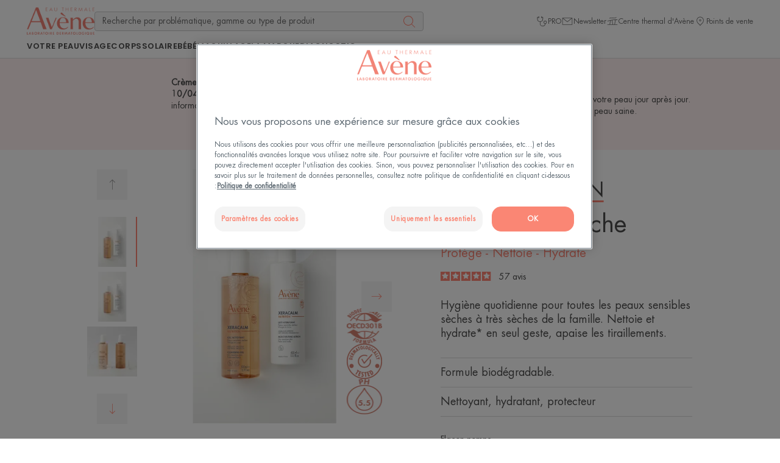

--- FILE ---
content_type: text/html; charset=UTF-8
request_url: https://www.eau-thermale-avene.fr/p/trixera-nutrition-creme-de-douche-3282770202946-14c39aab
body_size: 81000
content:
    
            

<!doctype html>
    <html lang="fr" prefix="og: https://ogp.me/ns#"
          data-filial="fr">
    <head>
        <meta charset="utf-8"><script type="text/javascript">(window.NREUM||(NREUM={})).init={privacy:{cookies_enabled:false},ajax:{deny_list:["bam.eu01.nr-data.net"]},feature_flags:["soft_nav"]};(window.NREUM||(NREUM={})).loader_config={licenseKey:"NRJS-9a3d4a5501f4f308d7e",applicationID:"130907740",browserID:"131017454"};;/*! For license information please see nr-loader-rum-1.308.0.min.js.LICENSE.txt */
(()=>{var e,t,r={163:(e,t,r)=>{"use strict";r.d(t,{j:()=>E});var n=r(384),i=r(1741);var a=r(2555);r(860).K7.genericEvents;const s="experimental.resources",o="register",c=e=>{if(!e||"string"!=typeof e)return!1;try{document.createDocumentFragment().querySelector(e)}catch{return!1}return!0};var d=r(2614),u=r(944),l=r(8122);const f="[data-nr-mask]",g=e=>(0,l.a)(e,(()=>{const e={feature_flags:[],experimental:{allow_registered_children:!1,resources:!1},mask_selector:"*",block_selector:"[data-nr-block]",mask_input_options:{color:!1,date:!1,"datetime-local":!1,email:!1,month:!1,number:!1,range:!1,search:!1,tel:!1,text:!1,time:!1,url:!1,week:!1,textarea:!1,select:!1,password:!0}};return{ajax:{deny_list:void 0,block_internal:!0,enabled:!0,autoStart:!0},api:{get allow_registered_children(){return e.feature_flags.includes(o)||e.experimental.allow_registered_children},set allow_registered_children(t){e.experimental.allow_registered_children=t},duplicate_registered_data:!1},browser_consent_mode:{enabled:!1},distributed_tracing:{enabled:void 0,exclude_newrelic_header:void 0,cors_use_newrelic_header:void 0,cors_use_tracecontext_headers:void 0,allowed_origins:void 0},get feature_flags(){return e.feature_flags},set feature_flags(t){e.feature_flags=t},generic_events:{enabled:!0,autoStart:!0},harvest:{interval:30},jserrors:{enabled:!0,autoStart:!0},logging:{enabled:!0,autoStart:!0},metrics:{enabled:!0,autoStart:!0},obfuscate:void 0,page_action:{enabled:!0},page_view_event:{enabled:!0,autoStart:!0},page_view_timing:{enabled:!0,autoStart:!0},performance:{capture_marks:!1,capture_measures:!1,capture_detail:!0,resources:{get enabled(){return e.feature_flags.includes(s)||e.experimental.resources},set enabled(t){e.experimental.resources=t},asset_types:[],first_party_domains:[],ignore_newrelic:!0}},privacy:{cookies_enabled:!0},proxy:{assets:void 0,beacon:void 0},session:{expiresMs:d.wk,inactiveMs:d.BB},session_replay:{autoStart:!0,enabled:!1,preload:!1,sampling_rate:10,error_sampling_rate:100,collect_fonts:!1,inline_images:!1,fix_stylesheets:!0,mask_all_inputs:!0,get mask_text_selector(){return e.mask_selector},set mask_text_selector(t){c(t)?e.mask_selector="".concat(t,",").concat(f):""===t||null===t?e.mask_selector=f:(0,u.R)(5,t)},get block_class(){return"nr-block"},get ignore_class(){return"nr-ignore"},get mask_text_class(){return"nr-mask"},get block_selector(){return e.block_selector},set block_selector(t){c(t)?e.block_selector+=",".concat(t):""!==t&&(0,u.R)(6,t)},get mask_input_options(){return e.mask_input_options},set mask_input_options(t){t&&"object"==typeof t?e.mask_input_options={...t,password:!0}:(0,u.R)(7,t)}},session_trace:{enabled:!0,autoStart:!0},soft_navigations:{enabled:!0,autoStart:!0},spa:{enabled:!0,autoStart:!0},ssl:void 0,user_actions:{enabled:!0,elementAttributes:["id","className","tagName","type"]}}})());var p=r(6154),m=r(9324);let h=0;const v={buildEnv:m.F3,distMethod:m.Xs,version:m.xv,originTime:p.WN},b={consented:!1},y={appMetadata:{},get consented(){return this.session?.state?.consent||b.consented},set consented(e){b.consented=e},customTransaction:void 0,denyList:void 0,disabled:!1,harvester:void 0,isolatedBacklog:!1,isRecording:!1,loaderType:void 0,maxBytes:3e4,obfuscator:void 0,onerror:void 0,ptid:void 0,releaseIds:{},session:void 0,timeKeeper:void 0,registeredEntities:[],jsAttributesMetadata:{bytes:0},get harvestCount(){return++h}},_=e=>{const t=(0,l.a)(e,y),r=Object.keys(v).reduce((e,t)=>(e[t]={value:v[t],writable:!1,configurable:!0,enumerable:!0},e),{});return Object.defineProperties(t,r)};var w=r(5701);const x=e=>{const t=e.startsWith("http");e+="/",r.p=t?e:"https://"+e};var R=r(7836),k=r(3241);const A={accountID:void 0,trustKey:void 0,agentID:void 0,licenseKey:void 0,applicationID:void 0,xpid:void 0},S=e=>(0,l.a)(e,A),T=new Set;function E(e,t={},r,s){let{init:o,info:c,loader_config:d,runtime:u={},exposed:l=!0}=t;if(!c){const e=(0,n.pV)();o=e.init,c=e.info,d=e.loader_config}e.init=g(o||{}),e.loader_config=S(d||{}),c.jsAttributes??={},p.bv&&(c.jsAttributes.isWorker=!0),e.info=(0,a.D)(c);const f=e.init,m=[c.beacon,c.errorBeacon];T.has(e.agentIdentifier)||(f.proxy.assets&&(x(f.proxy.assets),m.push(f.proxy.assets)),f.proxy.beacon&&m.push(f.proxy.beacon),e.beacons=[...m],function(e){const t=(0,n.pV)();Object.getOwnPropertyNames(i.W.prototype).forEach(r=>{const n=i.W.prototype[r];if("function"!=typeof n||"constructor"===n)return;let a=t[r];e[r]&&!1!==e.exposed&&"micro-agent"!==e.runtime?.loaderType&&(t[r]=(...t)=>{const n=e[r](...t);return a?a(...t):n})})}(e),(0,n.US)("activatedFeatures",w.B)),u.denyList=[...f.ajax.deny_list||[],...f.ajax.block_internal?m:[]],u.ptid=e.agentIdentifier,u.loaderType=r,e.runtime=_(u),T.has(e.agentIdentifier)||(e.ee=R.ee.get(e.agentIdentifier),e.exposed=l,(0,k.W)({agentIdentifier:e.agentIdentifier,drained:!!w.B?.[e.agentIdentifier],type:"lifecycle",name:"initialize",feature:void 0,data:e.config})),T.add(e.agentIdentifier)}},384:(e,t,r)=>{"use strict";r.d(t,{NT:()=>s,US:()=>u,Zm:()=>o,bQ:()=>d,dV:()=>c,pV:()=>l});var n=r(6154),i=r(1863),a=r(1910);const s={beacon:"bam.nr-data.net",errorBeacon:"bam.nr-data.net"};function o(){return n.gm.NREUM||(n.gm.NREUM={}),void 0===n.gm.newrelic&&(n.gm.newrelic=n.gm.NREUM),n.gm.NREUM}function c(){let e=o();return e.o||(e.o={ST:n.gm.setTimeout,SI:n.gm.setImmediate||n.gm.setInterval,CT:n.gm.clearTimeout,XHR:n.gm.XMLHttpRequest,REQ:n.gm.Request,EV:n.gm.Event,PR:n.gm.Promise,MO:n.gm.MutationObserver,FETCH:n.gm.fetch,WS:n.gm.WebSocket},(0,a.i)(...Object.values(e.o))),e}function d(e,t){let r=o();r.initializedAgents??={},t.initializedAt={ms:(0,i.t)(),date:new Date},r.initializedAgents[e]=t}function u(e,t){o()[e]=t}function l(){return function(){let e=o();const t=e.info||{};e.info={beacon:s.beacon,errorBeacon:s.errorBeacon,...t}}(),function(){let e=o();const t=e.init||{};e.init={...t}}(),c(),function(){let e=o();const t=e.loader_config||{};e.loader_config={...t}}(),o()}},782:(e,t,r)=>{"use strict";r.d(t,{T:()=>n});const n=r(860).K7.pageViewTiming},860:(e,t,r)=>{"use strict";r.d(t,{$J:()=>u,K7:()=>c,P3:()=>d,XX:()=>i,Yy:()=>o,df:()=>a,qY:()=>n,v4:()=>s});const n="events",i="jserrors",a="browser/blobs",s="rum",o="browser/logs",c={ajax:"ajax",genericEvents:"generic_events",jserrors:i,logging:"logging",metrics:"metrics",pageAction:"page_action",pageViewEvent:"page_view_event",pageViewTiming:"page_view_timing",sessionReplay:"session_replay",sessionTrace:"session_trace",softNav:"soft_navigations",spa:"spa"},d={[c.pageViewEvent]:1,[c.pageViewTiming]:2,[c.metrics]:3,[c.jserrors]:4,[c.spa]:5,[c.ajax]:6,[c.sessionTrace]:7,[c.softNav]:8,[c.sessionReplay]:9,[c.logging]:10,[c.genericEvents]:11},u={[c.pageViewEvent]:s,[c.pageViewTiming]:n,[c.ajax]:n,[c.spa]:n,[c.softNav]:n,[c.metrics]:i,[c.jserrors]:i,[c.sessionTrace]:a,[c.sessionReplay]:a,[c.logging]:o,[c.genericEvents]:"ins"}},944:(e,t,r)=>{"use strict";r.d(t,{R:()=>i});var n=r(3241);function i(e,t){"function"==typeof console.debug&&(console.debug("New Relic Warning: https://github.com/newrelic/newrelic-browser-agent/blob/main/docs/warning-codes.md#".concat(e),t),(0,n.W)({agentIdentifier:null,drained:null,type:"data",name:"warn",feature:"warn",data:{code:e,secondary:t}}))}},1687:(e,t,r)=>{"use strict";r.d(t,{Ak:()=>d,Ze:()=>f,x3:()=>u});var n=r(3241),i=r(7836),a=r(3606),s=r(860),o=r(2646);const c={};function d(e,t){const r={staged:!1,priority:s.P3[t]||0};l(e),c[e].get(t)||c[e].set(t,r)}function u(e,t){e&&c[e]&&(c[e].get(t)&&c[e].delete(t),p(e,t,!1),c[e].size&&g(e))}function l(e){if(!e)throw new Error("agentIdentifier required");c[e]||(c[e]=new Map)}function f(e="",t="feature",r=!1){if(l(e),!e||!c[e].get(t)||r)return p(e,t);c[e].get(t).staged=!0,g(e)}function g(e){const t=Array.from(c[e]);t.every(([e,t])=>t.staged)&&(t.sort((e,t)=>e[1].priority-t[1].priority),t.forEach(([t])=>{c[e].delete(t),p(e,t)}))}function p(e,t,r=!0){const s=e?i.ee.get(e):i.ee,c=a.i.handlers;if(!s.aborted&&s.backlog&&c){if((0,n.W)({agentIdentifier:e,type:"lifecycle",name:"drain",feature:t}),r){const e=s.backlog[t],r=c[t];if(r){for(let t=0;e&&t<e.length;++t)m(e[t],r);Object.entries(r).forEach(([e,t])=>{Object.values(t||{}).forEach(t=>{t[0]?.on&&t[0]?.context()instanceof o.y&&t[0].on(e,t[1])})})}}s.isolatedBacklog||delete c[t],s.backlog[t]=null,s.emit("drain-"+t,[])}}function m(e,t){var r=e[1];Object.values(t[r]||{}).forEach(t=>{var r=e[0];if(t[0]===r){var n=t[1],i=e[3],a=e[2];n.apply(i,a)}})}},1738:(e,t,r)=>{"use strict";r.d(t,{U:()=>g,Y:()=>f});var n=r(3241),i=r(9908),a=r(1863),s=r(944),o=r(5701),c=r(3969),d=r(8362),u=r(860),l=r(4261);function f(e,t,r,a){const f=a||r;!f||f[e]&&f[e]!==d.d.prototype[e]||(f[e]=function(){(0,i.p)(c.xV,["API/"+e+"/called"],void 0,u.K7.metrics,r.ee),(0,n.W)({agentIdentifier:r.agentIdentifier,drained:!!o.B?.[r.agentIdentifier],type:"data",name:"api",feature:l.Pl+e,data:{}});try{return t.apply(this,arguments)}catch(e){(0,s.R)(23,e)}})}function g(e,t,r,n,s){const o=e.info;null===r?delete o.jsAttributes[t]:o.jsAttributes[t]=r,(s||null===r)&&(0,i.p)(l.Pl+n,[(0,a.t)(),t,r],void 0,"session",e.ee)}},1741:(e,t,r)=>{"use strict";r.d(t,{W:()=>a});var n=r(944),i=r(4261);class a{#e(e,...t){if(this[e]!==a.prototype[e])return this[e](...t);(0,n.R)(35,e)}addPageAction(e,t){return this.#e(i.hG,e,t)}register(e){return this.#e(i.eY,e)}recordCustomEvent(e,t){return this.#e(i.fF,e,t)}setPageViewName(e,t){return this.#e(i.Fw,e,t)}setCustomAttribute(e,t,r){return this.#e(i.cD,e,t,r)}noticeError(e,t){return this.#e(i.o5,e,t)}setUserId(e,t=!1){return this.#e(i.Dl,e,t)}setApplicationVersion(e){return this.#e(i.nb,e)}setErrorHandler(e){return this.#e(i.bt,e)}addRelease(e,t){return this.#e(i.k6,e,t)}log(e,t){return this.#e(i.$9,e,t)}start(){return this.#e(i.d3)}finished(e){return this.#e(i.BL,e)}recordReplay(){return this.#e(i.CH)}pauseReplay(){return this.#e(i.Tb)}addToTrace(e){return this.#e(i.U2,e)}setCurrentRouteName(e){return this.#e(i.PA,e)}interaction(e){return this.#e(i.dT,e)}wrapLogger(e,t,r){return this.#e(i.Wb,e,t,r)}measure(e,t){return this.#e(i.V1,e,t)}consent(e){return this.#e(i.Pv,e)}}},1863:(e,t,r)=>{"use strict";function n(){return Math.floor(performance.now())}r.d(t,{t:()=>n})},1910:(e,t,r)=>{"use strict";r.d(t,{i:()=>a});var n=r(944);const i=new Map;function a(...e){return e.every(e=>{if(i.has(e))return i.get(e);const t="function"==typeof e?e.toString():"",r=t.includes("[native code]"),a=t.includes("nrWrapper");return r||a||(0,n.R)(64,e?.name||t),i.set(e,r),r})}},2555:(e,t,r)=>{"use strict";r.d(t,{D:()=>o,f:()=>s});var n=r(384),i=r(8122);const a={beacon:n.NT.beacon,errorBeacon:n.NT.errorBeacon,licenseKey:void 0,applicationID:void 0,sa:void 0,queueTime:void 0,applicationTime:void 0,ttGuid:void 0,user:void 0,account:void 0,product:void 0,extra:void 0,jsAttributes:{},userAttributes:void 0,atts:void 0,transactionName:void 0,tNamePlain:void 0};function s(e){try{return!!e.licenseKey&&!!e.errorBeacon&&!!e.applicationID}catch(e){return!1}}const o=e=>(0,i.a)(e,a)},2614:(e,t,r)=>{"use strict";r.d(t,{BB:()=>s,H3:()=>n,g:()=>d,iL:()=>c,tS:()=>o,uh:()=>i,wk:()=>a});const n="NRBA",i="SESSION",a=144e5,s=18e5,o={STARTED:"session-started",PAUSE:"session-pause",RESET:"session-reset",RESUME:"session-resume",UPDATE:"session-update"},c={SAME_TAB:"same-tab",CROSS_TAB:"cross-tab"},d={OFF:0,FULL:1,ERROR:2}},2646:(e,t,r)=>{"use strict";r.d(t,{y:()=>n});class n{constructor(e){this.contextId=e}}},2843:(e,t,r)=>{"use strict";r.d(t,{G:()=>a,u:()=>i});var n=r(3878);function i(e,t=!1,r,i){(0,n.DD)("visibilitychange",function(){if(t)return void("hidden"===document.visibilityState&&e());e(document.visibilityState)},r,i)}function a(e,t,r){(0,n.sp)("pagehide",e,t,r)}},3241:(e,t,r)=>{"use strict";r.d(t,{W:()=>a});var n=r(6154);const i="newrelic";function a(e={}){try{n.gm.dispatchEvent(new CustomEvent(i,{detail:e}))}catch(e){}}},3606:(e,t,r)=>{"use strict";r.d(t,{i:()=>a});var n=r(9908);a.on=s;var i=a.handlers={};function a(e,t,r,a){s(a||n.d,i,e,t,r)}function s(e,t,r,i,a){a||(a="feature"),e||(e=n.d);var s=t[a]=t[a]||{};(s[r]=s[r]||[]).push([e,i])}},3878:(e,t,r)=>{"use strict";function n(e,t){return{capture:e,passive:!1,signal:t}}function i(e,t,r=!1,i){window.addEventListener(e,t,n(r,i))}function a(e,t,r=!1,i){document.addEventListener(e,t,n(r,i))}r.d(t,{DD:()=>a,jT:()=>n,sp:()=>i})},3969:(e,t,r)=>{"use strict";r.d(t,{TZ:()=>n,XG:()=>o,rs:()=>i,xV:()=>s,z_:()=>a});const n=r(860).K7.metrics,i="sm",a="cm",s="storeSupportabilityMetrics",o="storeEventMetrics"},4234:(e,t,r)=>{"use strict";r.d(t,{W:()=>a});var n=r(7836),i=r(1687);class a{constructor(e,t){this.agentIdentifier=e,this.ee=n.ee.get(e),this.featureName=t,this.blocked=!1}deregisterDrain(){(0,i.x3)(this.agentIdentifier,this.featureName)}}},4261:(e,t,r)=>{"use strict";r.d(t,{$9:()=>d,BL:()=>o,CH:()=>g,Dl:()=>_,Fw:()=>y,PA:()=>h,Pl:()=>n,Pv:()=>k,Tb:()=>l,U2:()=>a,V1:()=>R,Wb:()=>x,bt:()=>b,cD:()=>v,d3:()=>w,dT:()=>c,eY:()=>p,fF:()=>f,hG:()=>i,k6:()=>s,nb:()=>m,o5:()=>u});const n="api-",i="addPageAction",a="addToTrace",s="addRelease",o="finished",c="interaction",d="log",u="noticeError",l="pauseReplay",f="recordCustomEvent",g="recordReplay",p="register",m="setApplicationVersion",h="setCurrentRouteName",v="setCustomAttribute",b="setErrorHandler",y="setPageViewName",_="setUserId",w="start",x="wrapLogger",R="measure",k="consent"},5289:(e,t,r)=>{"use strict";r.d(t,{GG:()=>s,Qr:()=>c,sB:()=>o});var n=r(3878),i=r(6389);function a(){return"undefined"==typeof document||"complete"===document.readyState}function s(e,t){if(a())return e();const r=(0,i.J)(e),s=setInterval(()=>{a()&&(clearInterval(s),r())},500);(0,n.sp)("load",r,t)}function o(e){if(a())return e();(0,n.DD)("DOMContentLoaded",e)}function c(e){if(a())return e();(0,n.sp)("popstate",e)}},5607:(e,t,r)=>{"use strict";r.d(t,{W:()=>n});const n=(0,r(9566).bz)()},5701:(e,t,r)=>{"use strict";r.d(t,{B:()=>a,t:()=>s});var n=r(3241);const i=new Set,a={};function s(e,t){const r=t.agentIdentifier;a[r]??={},e&&"object"==typeof e&&(i.has(r)||(t.ee.emit("rumresp",[e]),a[r]=e,i.add(r),(0,n.W)({agentIdentifier:r,loaded:!0,drained:!0,type:"lifecycle",name:"load",feature:void 0,data:e})))}},6154:(e,t,r)=>{"use strict";r.d(t,{OF:()=>c,RI:()=>i,WN:()=>u,bv:()=>a,eN:()=>l,gm:()=>s,mw:()=>o,sb:()=>d});var n=r(1863);const i="undefined"!=typeof window&&!!window.document,a="undefined"!=typeof WorkerGlobalScope&&("undefined"!=typeof self&&self instanceof WorkerGlobalScope&&self.navigator instanceof WorkerNavigator||"undefined"!=typeof globalThis&&globalThis instanceof WorkerGlobalScope&&globalThis.navigator instanceof WorkerNavigator),s=i?window:"undefined"!=typeof WorkerGlobalScope&&("undefined"!=typeof self&&self instanceof WorkerGlobalScope&&self||"undefined"!=typeof globalThis&&globalThis instanceof WorkerGlobalScope&&globalThis),o=Boolean("hidden"===s?.document?.visibilityState),c=/iPad|iPhone|iPod/.test(s.navigator?.userAgent),d=c&&"undefined"==typeof SharedWorker,u=((()=>{const e=s.navigator?.userAgent?.match(/Firefox[/\s](\d+\.\d+)/);Array.isArray(e)&&e.length>=2&&e[1]})(),Date.now()-(0,n.t)()),l=()=>"undefined"!=typeof PerformanceNavigationTiming&&s?.performance?.getEntriesByType("navigation")?.[0]?.responseStart},6389:(e,t,r)=>{"use strict";function n(e,t=500,r={}){const n=r?.leading||!1;let i;return(...r)=>{n&&void 0===i&&(e.apply(this,r),i=setTimeout(()=>{i=clearTimeout(i)},t)),n||(clearTimeout(i),i=setTimeout(()=>{e.apply(this,r)},t))}}function i(e){let t=!1;return(...r)=>{t||(t=!0,e.apply(this,r))}}r.d(t,{J:()=>i,s:()=>n})},6630:(e,t,r)=>{"use strict";r.d(t,{T:()=>n});const n=r(860).K7.pageViewEvent},7699:(e,t,r)=>{"use strict";r.d(t,{It:()=>a,KC:()=>o,No:()=>i,qh:()=>s});var n=r(860);const i=16e3,a=1e6,s="SESSION_ERROR",o={[n.K7.logging]:!0,[n.K7.genericEvents]:!1,[n.K7.jserrors]:!1,[n.K7.ajax]:!1}},7836:(e,t,r)=>{"use strict";r.d(t,{P:()=>o,ee:()=>c});var n=r(384),i=r(8990),a=r(2646),s=r(5607);const o="nr@context:".concat(s.W),c=function e(t,r){var n={},s={},u={},l=!1;try{l=16===r.length&&d.initializedAgents?.[r]?.runtime.isolatedBacklog}catch(e){}var f={on:p,addEventListener:p,removeEventListener:function(e,t){var r=n[e];if(!r)return;for(var i=0;i<r.length;i++)r[i]===t&&r.splice(i,1)},emit:function(e,r,n,i,a){!1!==a&&(a=!0);if(c.aborted&&!i)return;t&&a&&t.emit(e,r,n);var o=g(n);m(e).forEach(e=>{e.apply(o,r)});var d=v()[s[e]];d&&d.push([f,e,r,o]);return o},get:h,listeners:m,context:g,buffer:function(e,t){const r=v();if(t=t||"feature",f.aborted)return;Object.entries(e||{}).forEach(([e,n])=>{s[n]=t,t in r||(r[t]=[])})},abort:function(){f._aborted=!0,Object.keys(f.backlog).forEach(e=>{delete f.backlog[e]})},isBuffering:function(e){return!!v()[s[e]]},debugId:r,backlog:l?{}:t&&"object"==typeof t.backlog?t.backlog:{},isolatedBacklog:l};return Object.defineProperty(f,"aborted",{get:()=>{let e=f._aborted||!1;return e||(t&&(e=t.aborted),e)}}),f;function g(e){return e&&e instanceof a.y?e:e?(0,i.I)(e,o,()=>new a.y(o)):new a.y(o)}function p(e,t){n[e]=m(e).concat(t)}function m(e){return n[e]||[]}function h(t){return u[t]=u[t]||e(f,t)}function v(){return f.backlog}}(void 0,"globalEE"),d=(0,n.Zm)();d.ee||(d.ee=c)},8122:(e,t,r)=>{"use strict";r.d(t,{a:()=>i});var n=r(944);function i(e,t){try{if(!e||"object"!=typeof e)return(0,n.R)(3);if(!t||"object"!=typeof t)return(0,n.R)(4);const r=Object.create(Object.getPrototypeOf(t),Object.getOwnPropertyDescriptors(t)),a=0===Object.keys(r).length?e:r;for(let s in a)if(void 0!==e[s])try{if(null===e[s]){r[s]=null;continue}Array.isArray(e[s])&&Array.isArray(t[s])?r[s]=Array.from(new Set([...e[s],...t[s]])):"object"==typeof e[s]&&"object"==typeof t[s]?r[s]=i(e[s],t[s]):r[s]=e[s]}catch(e){r[s]||(0,n.R)(1,e)}return r}catch(e){(0,n.R)(2,e)}}},8362:(e,t,r)=>{"use strict";r.d(t,{d:()=>a});var n=r(9566),i=r(1741);class a extends i.W{agentIdentifier=(0,n.LA)(16)}},8374:(e,t,r)=>{r.nc=(()=>{try{return document?.currentScript?.nonce}catch(e){}return""})()},8990:(e,t,r)=>{"use strict";r.d(t,{I:()=>i});var n=Object.prototype.hasOwnProperty;function i(e,t,r){if(n.call(e,t))return e[t];var i=r();if(Object.defineProperty&&Object.keys)try{return Object.defineProperty(e,t,{value:i,writable:!0,enumerable:!1}),i}catch(e){}return e[t]=i,i}},9324:(e,t,r)=>{"use strict";r.d(t,{F3:()=>i,Xs:()=>a,xv:()=>n});const n="1.308.0",i="PROD",a="CDN"},9566:(e,t,r)=>{"use strict";r.d(t,{LA:()=>o,bz:()=>s});var n=r(6154);const i="xxxxxxxx-xxxx-4xxx-yxxx-xxxxxxxxxxxx";function a(e,t){return e?15&e[t]:16*Math.random()|0}function s(){const e=n.gm?.crypto||n.gm?.msCrypto;let t,r=0;return e&&e.getRandomValues&&(t=e.getRandomValues(new Uint8Array(30))),i.split("").map(e=>"x"===e?a(t,r++).toString(16):"y"===e?(3&a()|8).toString(16):e).join("")}function o(e){const t=n.gm?.crypto||n.gm?.msCrypto;let r,i=0;t&&t.getRandomValues&&(r=t.getRandomValues(new Uint8Array(e)));const s=[];for(var o=0;o<e;o++)s.push(a(r,i++).toString(16));return s.join("")}},9908:(e,t,r)=>{"use strict";r.d(t,{d:()=>n,p:()=>i});var n=r(7836).ee.get("handle");function i(e,t,r,i,a){a?(a.buffer([e],i),a.emit(e,t,r)):(n.buffer([e],i),n.emit(e,t,r))}}},n={};function i(e){var t=n[e];if(void 0!==t)return t.exports;var a=n[e]={exports:{}};return r[e](a,a.exports,i),a.exports}i.m=r,i.d=(e,t)=>{for(var r in t)i.o(t,r)&&!i.o(e,r)&&Object.defineProperty(e,r,{enumerable:!0,get:t[r]})},i.f={},i.e=e=>Promise.all(Object.keys(i.f).reduce((t,r)=>(i.f[r](e,t),t),[])),i.u=e=>"nr-rum-1.308.0.min.js",i.o=(e,t)=>Object.prototype.hasOwnProperty.call(e,t),e={},t="NRBA-1.308.0.PROD:",i.l=(r,n,a,s)=>{if(e[r])e[r].push(n);else{var o,c;if(void 0!==a)for(var d=document.getElementsByTagName("script"),u=0;u<d.length;u++){var l=d[u];if(l.getAttribute("src")==r||l.getAttribute("data-webpack")==t+a){o=l;break}}if(!o){c=!0;var f={296:"sha512-+MIMDsOcckGXa1EdWHqFNv7P+JUkd5kQwCBr3KE6uCvnsBNUrdSt4a/3/L4j4TxtnaMNjHpza2/erNQbpacJQA=="};(o=document.createElement("script")).charset="utf-8",i.nc&&o.setAttribute("nonce",i.nc),o.setAttribute("data-webpack",t+a),o.src=r,0!==o.src.indexOf(window.location.origin+"/")&&(o.crossOrigin="anonymous"),f[s]&&(o.integrity=f[s])}e[r]=[n];var g=(t,n)=>{o.onerror=o.onload=null,clearTimeout(p);var i=e[r];if(delete e[r],o.parentNode&&o.parentNode.removeChild(o),i&&i.forEach(e=>e(n)),t)return t(n)},p=setTimeout(g.bind(null,void 0,{type:"timeout",target:o}),12e4);o.onerror=g.bind(null,o.onerror),o.onload=g.bind(null,o.onload),c&&document.head.appendChild(o)}},i.r=e=>{"undefined"!=typeof Symbol&&Symbol.toStringTag&&Object.defineProperty(e,Symbol.toStringTag,{value:"Module"}),Object.defineProperty(e,"__esModule",{value:!0})},i.p="https://js-agent.newrelic.com/",(()=>{var e={374:0,840:0};i.f.j=(t,r)=>{var n=i.o(e,t)?e[t]:void 0;if(0!==n)if(n)r.push(n[2]);else{var a=new Promise((r,i)=>n=e[t]=[r,i]);r.push(n[2]=a);var s=i.p+i.u(t),o=new Error;i.l(s,r=>{if(i.o(e,t)&&(0!==(n=e[t])&&(e[t]=void 0),n)){var a=r&&("load"===r.type?"missing":r.type),s=r&&r.target&&r.target.src;o.message="Loading chunk "+t+" failed: ("+a+": "+s+")",o.name="ChunkLoadError",o.type=a,o.request=s,n[1](o)}},"chunk-"+t,t)}};var t=(t,r)=>{var n,a,[s,o,c]=r,d=0;if(s.some(t=>0!==e[t])){for(n in o)i.o(o,n)&&(i.m[n]=o[n]);if(c)c(i)}for(t&&t(r);d<s.length;d++)a=s[d],i.o(e,a)&&e[a]&&e[a][0](),e[a]=0},r=self["webpackChunk:NRBA-1.308.0.PROD"]=self["webpackChunk:NRBA-1.308.0.PROD"]||[];r.forEach(t.bind(null,0)),r.push=t.bind(null,r.push.bind(r))})(),(()=>{"use strict";i(8374);var e=i(8362),t=i(860);const r=Object.values(t.K7);var n=i(163);var a=i(9908),s=i(1863),o=i(4261),c=i(1738);var d=i(1687),u=i(4234),l=i(5289),f=i(6154),g=i(944),p=i(384);const m=e=>f.RI&&!0===e?.privacy.cookies_enabled;function h(e){return!!(0,p.dV)().o.MO&&m(e)&&!0===e?.session_trace.enabled}var v=i(6389),b=i(7699);class y extends u.W{constructor(e,t){super(e.agentIdentifier,t),this.agentRef=e,this.abortHandler=void 0,this.featAggregate=void 0,this.loadedSuccessfully=void 0,this.onAggregateImported=new Promise(e=>{this.loadedSuccessfully=e}),this.deferred=Promise.resolve(),!1===e.init[this.featureName].autoStart?this.deferred=new Promise((t,r)=>{this.ee.on("manual-start-all",(0,v.J)(()=>{(0,d.Ak)(e.agentIdentifier,this.featureName),t()}))}):(0,d.Ak)(e.agentIdentifier,t)}importAggregator(e,t,r={}){if(this.featAggregate)return;const n=async()=>{let n;await this.deferred;try{if(m(e.init)){const{setupAgentSession:t}=await i.e(296).then(i.bind(i,3305));n=t(e)}}catch(e){(0,g.R)(20,e),this.ee.emit("internal-error",[e]),(0,a.p)(b.qh,[e],void 0,this.featureName,this.ee)}try{if(!this.#t(this.featureName,n,e.init))return(0,d.Ze)(this.agentIdentifier,this.featureName),void this.loadedSuccessfully(!1);const{Aggregate:i}=await t();this.featAggregate=new i(e,r),e.runtime.harvester.initializedAggregates.push(this.featAggregate),this.loadedSuccessfully(!0)}catch(e){(0,g.R)(34,e),this.abortHandler?.(),(0,d.Ze)(this.agentIdentifier,this.featureName,!0),this.loadedSuccessfully(!1),this.ee&&this.ee.abort()}};f.RI?(0,l.GG)(()=>n(),!0):n()}#t(e,r,n){if(this.blocked)return!1;switch(e){case t.K7.sessionReplay:return h(n)&&!!r;case t.K7.sessionTrace:return!!r;default:return!0}}}var _=i(6630),w=i(2614),x=i(3241);class R extends y{static featureName=_.T;constructor(e){var t;super(e,_.T),this.setupInspectionEvents(e.agentIdentifier),t=e,(0,c.Y)(o.Fw,function(e,r){"string"==typeof e&&("/"!==e.charAt(0)&&(e="/"+e),t.runtime.customTransaction=(r||"http://custom.transaction")+e,(0,a.p)(o.Pl+o.Fw,[(0,s.t)()],void 0,void 0,t.ee))},t),this.importAggregator(e,()=>i.e(296).then(i.bind(i,3943)))}setupInspectionEvents(e){const t=(t,r)=>{t&&(0,x.W)({agentIdentifier:e,timeStamp:t.timeStamp,loaded:"complete"===t.target.readyState,type:"window",name:r,data:t.target.location+""})};(0,l.sB)(e=>{t(e,"DOMContentLoaded")}),(0,l.GG)(e=>{t(e,"load")}),(0,l.Qr)(e=>{t(e,"navigate")}),this.ee.on(w.tS.UPDATE,(t,r)=>{(0,x.W)({agentIdentifier:e,type:"lifecycle",name:"session",data:r})})}}class k extends e.d{constructor(e){var t;(super(),f.gm)?(this.features={},(0,p.bQ)(this.agentIdentifier,this),this.desiredFeatures=new Set(e.features||[]),this.desiredFeatures.add(R),(0,n.j)(this,e,e.loaderType||"agent"),t=this,(0,c.Y)(o.cD,function(e,r,n=!1){if("string"==typeof e){if(["string","number","boolean"].includes(typeof r)||null===r)return(0,c.U)(t,e,r,o.cD,n);(0,g.R)(40,typeof r)}else(0,g.R)(39,typeof e)},t),function(e){(0,c.Y)(o.Dl,function(t,r=!1){if("string"!=typeof t&&null!==t)return void(0,g.R)(41,typeof t);const n=e.info.jsAttributes["enduser.id"];r&&null!=n&&n!==t?(0,a.p)(o.Pl+"setUserIdAndResetSession",[t],void 0,"session",e.ee):(0,c.U)(e,"enduser.id",t,o.Dl,!0)},e)}(this),function(e){(0,c.Y)(o.nb,function(t){if("string"==typeof t||null===t)return(0,c.U)(e,"application.version",t,o.nb,!1);(0,g.R)(42,typeof t)},e)}(this),function(e){(0,c.Y)(o.d3,function(){e.ee.emit("manual-start-all")},e)}(this),function(e){(0,c.Y)(o.Pv,function(t=!0){if("boolean"==typeof t){if((0,a.p)(o.Pl+o.Pv,[t],void 0,"session",e.ee),e.runtime.consented=t,t){const t=e.features.page_view_event;t.onAggregateImported.then(e=>{const r=t.featAggregate;e&&!r.sentRum&&r.sendRum()})}}else(0,g.R)(65,typeof t)},e)}(this),this.run()):(0,g.R)(21)}get config(){return{info:this.info,init:this.init,loader_config:this.loader_config,runtime:this.runtime}}get api(){return this}run(){try{const e=function(e){const t={};return r.forEach(r=>{t[r]=!!e[r]?.enabled}),t}(this.init),n=[...this.desiredFeatures];n.sort((e,r)=>t.P3[e.featureName]-t.P3[r.featureName]),n.forEach(r=>{if(!e[r.featureName]&&r.featureName!==t.K7.pageViewEvent)return;if(r.featureName===t.K7.spa)return void(0,g.R)(67);const n=function(e){switch(e){case t.K7.ajax:return[t.K7.jserrors];case t.K7.sessionTrace:return[t.K7.ajax,t.K7.pageViewEvent];case t.K7.sessionReplay:return[t.K7.sessionTrace];case t.K7.pageViewTiming:return[t.K7.pageViewEvent];default:return[]}}(r.featureName).filter(e=>!(e in this.features));n.length>0&&(0,g.R)(36,{targetFeature:r.featureName,missingDependencies:n}),this.features[r.featureName]=new r(this)})}catch(e){(0,g.R)(22,e);for(const e in this.features)this.features[e].abortHandler?.();const t=(0,p.Zm)();delete t.initializedAgents[this.agentIdentifier]?.features,delete this.sharedAggregator;return t.ee.get(this.agentIdentifier).abort(),!1}}}var A=i(2843),S=i(782);class T extends y{static featureName=S.T;constructor(e){super(e,S.T),f.RI&&((0,A.u)(()=>(0,a.p)("docHidden",[(0,s.t)()],void 0,S.T,this.ee),!0),(0,A.G)(()=>(0,a.p)("winPagehide",[(0,s.t)()],void 0,S.T,this.ee)),this.importAggregator(e,()=>i.e(296).then(i.bind(i,2117))))}}var E=i(3969);class I extends y{static featureName=E.TZ;constructor(e){super(e,E.TZ),f.RI&&document.addEventListener("securitypolicyviolation",e=>{(0,a.p)(E.xV,["Generic/CSPViolation/Detected"],void 0,this.featureName,this.ee)}),this.importAggregator(e,()=>i.e(296).then(i.bind(i,9623)))}}new k({features:[R,T,I],loaderType:"lite"})})()})();</script>
                
        <link rel="apple-touch-icon" href="/assets/themes/new_avene/images/apple-touch-icon.png">
        <link rel="apple-touch-icon-precomposed" href="/assets/themes/new_avene/images/apple-touch-icon-precomposed.png">
        <link rel="apple-touch-icon" sizes="120x120" href="/assets/themes/new_avene/images/apple-touch-icon-120x120.png">
        <link rel="apple-touch-icon-precomposed" sizes="120x120" href="/assets/themes/new_avene/images/apple-touch-icon-120x120-precomposed.png">

                                                <meta http-equiv="Content-Type" content="text/html; charset=utf-8"/>
            <meta name="author" content="Piere Fabre digital finger print"/>
                    <meta name="generator" content="DFP"/>
                <meta name="MSSmartTagsPreventParsing" content="TRUE"/>
    <meta name="viewport" content="width=device-width, initial-scale=1" />

                                                                            
            
    
                                                                                                                <meta name="description" content="Hygiène quotidienne pour toutes les peaux sensibles sèches à très sèches de la famille. Nettoie et hydrate* en seul geste, apaise les tiraillements."/>
                                                                                                                                            <meta property="og:description" content="Hygiène quotidienne pour toutes les peaux sensibles sèches à très sèches de la famille. nettoie et hydrate* en seul geste, apaise les tiraillements."/>
                                                                            <meta property="og:image" content="https://media-pierre-fabre.wedia-group.com/api/wedia/dam/transform/u5wa3z31qn5seto5thbbb94qdqajyt6owsimkha/out?t=resize&amp;height=400"/>
                                                            <meta property="og:image:alt" content="empty"/>
                                                            <meta property="og:title" content="Trixera nutrition crème de douche | eau thermale avène"/>
                                                            <meta property="og:type" content="Website"/>
                                                                                                                        <title>TriXera NUTRITION Crème de douche | Eau Thermale Avène</title>
                                                                                                                <meta name="type" content="website"/>
                        
                                        <link rel="canonical"
                      href="https://www.eau-thermale-avene.fr/p/trixera-nutrition-creme-de-douche-3282770202946-14c39aab"/>
                            

    <meta property="og:name" content="Laboratoire Dermatologique Avène" />

    <meta property="og:url" content="https://www.eau-thermale-avene.fr/p/trixera-nutrition-creme-de-douche-3282770202946-14c39aab" />


    
    
    <meta name="robots" content="noindex,follow">


                                                <link rel="Index" title="Home" href="/"/>
                                                                                <link rel="Shortcut icon" type="image/x-icon" href="/assets/themes/new_avene/images/favicon.ico"/>
                                                                                <link rel="icon" type="image/x-icon" href="/assets/themes/new_avene/images/favicon.ico"/>
            
                                                                        
                
                
                                    
    
                
                
                
                
                
                
                
                
            
                            
                            
                            
                            
                                
    <script type="application/ld+json">
        {
    "@context": "https://schema.org",
    "@type": "Organization",
    "url": "https://www.eau-thermale-avene.fr",
    "sameAs": [
        "https://www.facebook.com/EauThermaleAveneFrance",
        "https://www.instagram.com/avene/",
        "https://www.youtube.com/user/eauthermaleavenefr/",
        "https://twitter.com/avenefrance"
    ],
    "logo": "https://www.eau-thermale-avene.fr/var/dfp/storage/images/6/5/4/0/456-207-fre-FR/AVENE_LOGO_140x57.png",
    "name": "Eau Thermale Avène",
    "alternateName": "Avène",
    "description": "Eau Thermale Avène, marque dermatologique dédiée aux peaux sensibles, propose des soins experts issus de l’eau thermale d’Avène, reconnue pour ses propriétés apaisantes et anti-irritantes.",
    "email": "contact.avene@pierre-fabre.com",
    "telephone": "33 (0) 5 63 58 88 00",
    "address": {
        "@type": "PostalAddress",
        "streetAddress": "Les Cauquillous",
        "addressLocality": "Lavaur",
        "postalCode": "81500",
        "addressCountry": "FR"
    }
}
    </script>
                    
                        <link rel="preload" as="font"
          href="/assets/build/dfp/eta/fonts/futuraltpro-book.967556f9.woff2"
          type="font/woff2"
          crossorigin="anonymous">
    <link rel="preload" as="font"
          href="/assets/build/dfp/eta/fonts/poppins-semibold.b2be0bf6.woff2"
          type="font/woff2"
          crossorigin="anonymous">
    <link rel="preload" as="font"
          href="/assets/build/dfp/eta/fonts/poppins-bold.02d30d49.woff2"
          type="font/woff2"
          crossorigin="anonymous">
                                                                <link rel="stylesheet" href="/assets/build/dfp/eta/theme-avene-pdp.cf86810d.css">
                                    <style>
        .is-active-23616 { border-bottom: 0.1rem solid; }
    </style>

                    
        
            <script type="text/javascript"
                src="https://cdn.cookielaw.org/consent/4ad226a4-2c11-431c-8ac0-226a0f2a7182/OtAutoBlock.js" defer></script>
                        <script
                src="https://cdn.cookielaw.org/scripttemplates/otSDKStub.js"
                data-language="fr-FR"
                type="text/javascript"
                charset="UTF-8"
                data-domain-script="4ad226a4-2c11-431c-8ac0-226a0f2a7182"
        defer></script>
        <script type="text/javascript">
        function OptanonWrapper() {
        }
    </script>

                                                                                                                                                                                            <script>
      var dataLayer = window.dataLayer = window.dataLayer || [];
      dataLayer.push({
          "page.pageType": "product",
          "page.productName":"TriXera NUTRITION / Crème de douche",
          "page.productCategory": " / Crème de douche"
                });
                                                            dataLayer.push( {"event":"view_content","item_category":"TriXera NUTRITION","item_id":"03282770202946","item_name":"Cr\u00e8me de douche","platform_environment":"prod","platform_brand":"ETA","content_type":"Product Detailed Pages Archived","platform_country":"FR","platform_id":"ONE-ETA-FR","platform_language":"fr-FR","platform_type":"standard","platform_unique_product":"03282770202946_fr-FR","URL_image":"https:\/\/media-pierre-fabre.wedia-group.com\/api\/wedia\/dam\/transform\/u5wa3z31qn5seto5thbbb94qdqajyt6owsimkha\/u5wa3z31qn5seto5thbbb94qdqajyt6owsimkha?t=resize&width=300&height=300","URL_fiche_produit":"https:\/\/www.eau-thermale-avene.fr\/p\/trixera-nutrition-creme-de-douche-3282770202946-14c39aab","PR":"PR4130","Revision":1,"PR_R":"PR4130-1"}  );
  </script>
                        <script type='text/javascript'>
        window._Mfb_useCookie = true;
        window._Mfb_ud = {
            Platform_brand : "ETA",
            Platform_country : "FR",
            Platform_language : "fr-FR",
            Item_name : "TriXera NUTRITION / Crème de douche",
            Item_category : "TriXera NUTRITION",
            Item_id_ : 3282770202946,
            platform_unique_product : "3282770202946_fr-FR",
            URL_image : "https://media-pierre-fabre.wedia-group.com/api/wedia/dam/transform/u5wa3z31qn5seto5thbbb94qdqajyt6owsimkha/u5wa3z31qn5seto5thbbb94qdqajyt6owsimkha?t=resize&amp;width=300&amp;height=300",
            URL_fiche_produit : "https://www.eau-thermale-avene.fr/p/trixera-nutrition-creme-de-douche-3282770202946-14c39aab",
            PR : "PR4130",
            Revision : "1",
            PR_R : "PR4130-1",
            _context : {
                lang : "fr-FR",
                privacyMode : false,
                _page : {
                    url : "https://www.eau-thermale-avene.fr/p/trixera-nutrition-creme-de-douche-3282770202946-14c39aab",
                    storageDuration : 30
                }
            }
        };
        (function() {
            var mfb = document.createElement('script');
            mfb.type = 'text/javascript';
            mfb.charset = 'UTF-8';
            mfb.async = true;
            mfb.id = 'MFBActor';
            mfb.src = 'https://cdnactor.myfeelback.com/actor/846b1f7c02fa236d3cfde74962aef3eb-3585/action';
            var s = document.getElementsByTagName('script')[0]; s.parentNode.insertBefore(mfb, s);
        })();
    </script>
  
                    


    <!-- Google Tag Manager -->
    <script>(function(w,d,s,l,i){w[l]=w[l]||[];w[l].push({'gtm.start':
                new Date().getTime(),event:'gtm.js'});var f=d.getElementsByTagName(s)[0],
            j=d.createElement(s),dl=l!='dataLayer'?'&l='+l:'';j.async=true;j.src=
            'https://www.eau-thermale-avene.fr/aw-metrics/j2jlz5y3wnw44tm.js?aw='+i.replace(/^GTM-/, '')+dl;f.parentNode.insertBefore(j,f);
        })(window,document,'script','dataLayer','GTM-KDH6J68L');</script>
    <!-- End Google Tag Manager -->
        
        <link rel="preconnect" href="https://cdn.cookielaw.org/">
<link rel="preconnect" href="https://www.googletagmanager.com">
<link rel="preconnect" href="https://api-eu.global.commerce-connector.com">
<link rel="preconnect" href="https://fi-v2-configs.global.commerce-connector.com">
<link rel="preconnect" href="https://bam.eu01.nr-data.net">
<link rel="preconnect" href="https://tr.snapchat.com">
<link rel="preconnect" href="https://media-pierre-fabre.wedia-group.com">                    </head>
    <body class="product_23616_23372 ">
        <div class="u-hidden">
            <svg xmlns="http://www.w3.org/2000/svg"><symbol fill="none" id="icon-account" viewBox="0 0 24 24"><path d="M12 3c2.206 0 4 1.794 4 4s-1.794 4-4 4-4-1.794-4-4 1.794-4 4-4Zm0 9a5 5 0 1 0-.001-10.001A5 5 0 0 0 12 12Zm0 1c-4.411 0-8 3.589-8 8v.5a.5.5 0 0 0 1 0V21c0-3.86 3.14-7 7-7s7 3.14 7 7v.5a.5.5 0 0 0 1 0V21c0-4.411-3.589-8-8-8Z" fill="currentColor"/></symbol><symbol fill="none" id="icon-add" viewBox="0 0 24 24"><path d="M12 3v8h8v1h-8v8h-1v-8.001L3 12v-1l8-.001V3h1Z" fill="currentColor"/></symbol><symbol fill="none" id="icon-anti-imperfections" viewBox="0 0 30 21"><path d="M28.7 6a.7.7 0 0 1 .095 1.394L28.7 7.4H.7a.7.7 0 0 1-.095-1.394L.7 6h28Zm0 4a.7.7 0 0 1 .095 1.394l-.095.006H.7a.7.7 0 0 1-.095-1.394L.7 10h28Zm0 9a.7.7 0 0 1 .095 1.394l-.095.006H.7a.7.7 0 0 1-.095-1.394L.7 19h28ZM.7 3.4a.7.7 0 0 1-.095-1.394L.7 2h11.392a2.702 2.702 0 0 1 5.216 0H28.7a.7.7 0 0 1 .095 1.394L28.7 3.4h-12a.705.705 0 0 1-.097-.007l.097.007a.702.702 0 0 1-.694-.605L16 2.7a1.3 1.3 0 0 0-2.6-.008.725.725 0 0 1-.077.327.726.726 0 0 1-.223.255.684.684 0 0 1-.3.119l-.1.007H.7Z" fill="currentColor"/></symbol><symbol fill="none" id="icon-arrow-down" viewBox="0 0 24 24"><path d="M11.69 21.961a.496.496 0 0 1-.544-.108l-5-5a.5.5 0 0 1 .707-.707L11 20.293V2.5a.5.5 0 1 1 1 0v17.793l4.147-4.147a.5.5 0 0 1 .707.707l-5 5a.489.489 0 0 1-.163.108Z" fill="currentColor"/></symbol><symbol fill="none" id="icon-arrow-left" viewBox="0 0 24 24"><path d="M2.039 11.69a.496.496 0 0 1 .108-.544l5-5a.5.5 0 0 1 .707.707L3.707 11H21.5a.5.5 0 1 1 0 1H3.707l4.147 4.147a.5.5 0 0 1-.707.707l-5-5a.489.489 0 0 1-.108-.163Z" fill="currentColor"/></symbol><symbol fill="none" id="icon-arrow-right" viewBox="0 0 24 24"><path d="M21.961 11.69a.496.496 0 0 0-.108-.544l-5-5a.5.5 0 0 0-.707.707L20.293 11H2.5a.5.5 0 1 0 0 1h17.793l-4.147 4.147a.5.5 0 0 0 .707.707l5-5a.489.489 0 0 0 .108-.163Z" fill="currentColor"/></symbol><symbol fill="none" id="icon-arrow-up" viewBox="0 0 24 24"><path d="M12.31 2.039a.496.496 0 0 1 .544.108l5 5a.5.5 0 0 1-.707.707L13 3.707V21.5a.5.5 0 1 1-1 0V3.707L7.853 7.854a.5.5 0 0 1-.707-.707l5-5a.489.489 0 0 1 .163-.108Z" fill="currentColor"/></symbol><symbol fill="none" id="icon-bar" viewBox="0 0 24 24"><path d="M12 3h-1v17h1V3Z" fill="currentColor"/></symbol><symbol fill="none" id="icon-calendar" viewBox="0 0 24 24"><path d="M6.374 4.422c.03-.466.051-.888.086-1.396h1.486l.082 1.408h7.934c.035-.486.065-.934.1-1.434h1.451c.039.46.073.909.116 1.396.143.034.267.082.397.099 1.546.21 1.938.616 1.96 2.201.026 2.063.008 4.122.008 6.186 0 1.813.005 3.627 0 5.44-.008 1.672-.512 2.189-2.136 2.193-3.834.004-7.664.004-11.497 0-1.947 0-2.344-.405-2.348-2.4C4 14.425 4 10.725 4 7.029c0-2.008.289-2.335 2.37-2.602l.004-.004Zm-.741 14.452h12.69V8.6H5.633v10.274Z" fill="currentColor"/></symbol><symbol fill="none" id="icon-cart" viewBox="0 0 17 16"><path d="M8.5 1.333A2.67 2.67 0 0 1 11.167 4v.667h.731c.639 0 1.182.398 1.307.942l.017.097 1.108 8.304c.046.35-.264.657-.662.657H3.167c-.4 0-.709-.308-.662-.657l1.107-8.304c.079-.593.648-1.04 1.324-1.04h.897V4A2.67 2.67 0 0 1 8.5 1.333Zm3.398 4h-.732v2.334a.333.333 0 0 1-.666 0V5.333h-4v2.334a.333.333 0 0 1-.667 0V5.333h-.897c-.31 0-.58.17-.65.397l-.013.063-1.093 8.2L13.656 14l-1.094-8.207c-.035-.258-.326-.46-.664-.46ZM8.5 2c-1.103 0-2 .897-2 2v.667h4V4c0-1.103-.897-2-2-2Z" fill="currentColor"/></symbol><symbol fill="none" id="icon-chat" viewBox="0 0 24 24"><path fill-rule="evenodd" clip-rule="evenodd" d="M3.06 3.8A1.06 1.06 0 0 0 2 4.86v13.402a.501.501 0 0 0 .847.363l4.1-3.903h.056v2.08c0 .584.476 1.059 1.06 1.059h8.99l4.1 3.902A.501.501 0 0 0 22 21.4V7.991a1.06 1.06 0 0 0-1.118-1.056h-3.885V4.859a1.06 1.06 0 0 0-1.06-1.059H3.06Zm12.934 3.135V4.859a.058.058 0 0 0-.057-.056H3.06a.058.058 0 0 0-.056.056v12.233L6.4 13.858a.501.501 0 0 1 .346-.138h.257V7.995c0-.585.476-1.06 1.06-1.06h7.93ZM8.006 13.72V7.995c0-.031.026-.057.057-.057h7.93v5.725c0 .03-.025.057-.056.057h-7.93Zm0 1.002h7.931a1.06 1.06 0 0 0 1.06-1.06V7.939h3.961c.023.007.04.029.04.053v12.24L17.6 16.996a.502.502 0 0 0-.346-.138H8.063a.058.058 0 0 1-.057-.057v-2.079Z" fill="currentColor"/></symbol><symbol fill="none" id="icon-check" viewBox="0 0 24 24"><path d="M18.72 6.72 9.6 15.84l-5.28-5.28-1.08 1.08 5.28 5.28L9.6 18 19.8 7.8l-1.08-1.08Z" fill="currentColor"/></symbol><symbol fill="none" id="icon-chevron-down" viewBox="0 0 24 24"><path d="M12 16a.502.502 0 0 0 .354-.146l6-6a.502.502 0 0 0-.708-.708L12 14.793 6.354 9.146a.502.502 0 0 0-.708.708l6 6A.502.502 0 0 0 12 16Z" fill="currentColor"/></symbol><symbol fill="none" id="icon-chevron-left" viewBox="0 0 24 24"><path d="M7 11.5c0 .128.049.256.146.354l6 6a.502.502 0 0 0 .708-.708L8.207 11.5l5.647-5.646a.502.502 0 0 0-.708-.708l-6 6A.502.502 0 0 0 7 11.5Z" fill="currentColor"/></symbol><symbol fill="none" id="icon-chevron-right" viewBox="0 0 24 24"><path d="M17 11.5a.502.502 0 0 1-.146.354l-6 6a.502.502 0 0 1-.708-.708l5.647-5.646-5.647-5.646a.502.502 0 0 1 .708-.708l6 6A.502.502 0 0 1 17 11.5Z" fill="currentColor"/></symbol><symbol fill="none" id="icon-chevron-top" viewBox="0 0 24 24"><path d="M12 8a.502.502 0 0 0-.354.146l-6 6a.502.502 0 0 0 .708.708L12 9.207l5.646 5.647a.502.502 0 0 0 .708-.708l-6-6A.502.502 0 0 0 12 8Z" fill="currentColor"/></symbol><symbol fill="none" id="icon-close" viewBox="0 0 24 24"><path d="m17.64 18.295.704-.705-6.295-6.295 5.59-5.59L16.934 5l-5.59 5.59L5.754 5l-.705.705 5.59 5.59L5 16.935l.705.704L11.345 12l6.294 6.295Z" fill="currentColor"/></symbol><symbol fill="none" id="icon-eau-thermale" viewBox="0 0 49 48"><path d="m35.068 21.56-8.96-12.91-.08-.1a1.505 1.505 0 0 0-2.4.1l-8.9 12.84-.05.07a12.28 12.28 0 0 0-1.95 7.95c.28 2.68 1.45 5.23 3.3 7.19l.21.22.22.21a12.15 12.15 0 0 0 8.41 3.35c3.15 0 6.33-1.27 8.63-3.57 1.98-1.98 3.23-4.61 3.51-7.39.28-2.79-.41-5.61-1.95-7.95l.01-.01Zm.57 7.81c-.25 2.47-1.35 4.79-3.11 6.55a10.747 10.747 0 0 1-7.65 3.16c-2.89 0-5.61-1.12-7.65-3.16a10.898 10.898 0 0 1-3.11-6.56l-.03-.29c-.17-2.26.4-4.58 1.6-6.52l9.08-13.09.03-.03s.05-.03.08-.03c.04 0 .08.02.1.05l8.94 12.89.15.23a10.91 10.91 0 0 1 1.57 6.8Z" fill="currentColor"/></symbol><symbol fill="none" id="icon-email" viewBox="0 0 24 24"><path d="M13.68 14.792c-1.63 2.404-7.34 3.953-6.594-1.63.746-5.584 4.626-6.32 5.665-6.209.515.058 1.856.207 2.583 2.414l.832-2.722-2.482 8.147s-.62 2.327.933 2.173c1.553-.154 5.045-2.25 5.43-6.516.384-4.265-4.713-7.621-8.075-7.449C8.87 3 3.36 5.871 3.36 12.31c0 6.44 6.127 8.69 8.767 8.69 2.64 0 5.665-1.476 7.06-3.8" stroke="#021D49" stroke-miterlimit="10"/></symbol><symbol fill="none" id="icon-facebook" viewBox="0 0 24 24"><path d="M13.39 8.928V6.773c0-.595.482-1.078 1.077-1.078h1.078V3H13.39a3.233 3.233 0 0 0-3.234 3.234v2.694H8v2.695h2.156v8.623h3.233v-8.623h2.156l1.078-2.695H13.39Z" fill="currentColor"/></symbol><symbol fill="none" id="icon-facebookmessenger" viewBox="0 0 24 24"><path d="M11.06 8.965 7 13.065l3.323-1.553 1.987 2.03L17 9.5l-3.947 1.462-1.994-1.997Z" fill="currentColor"/><path fill-rule="evenodd" clip-rule="evenodd" d="M11.998 3C7.33 3 3.5 6.623 3.5 11.14c0 2.27.97 4.316 2.527 5.79v3.017a.526.526 0 0 0 .811.441l2.388-1.549c.87.288 1.805.446 2.776.446 4.672 0 8.498-3.623 8.498-8.14C20.5 6.625 16.67 3 11.998 3Zm-7.447 8.14c0-3.892 3.313-7.089 7.447-7.089 4.138 0 7.45 3.2 7.45 7.093s-3.309 7.09-7.446 7.09c-.94 0-1.839-.168-2.666-.47a.526.526 0 0 0-.466.053L7.078 18.98v-2.281a.526.526 0 0 0-.175-.392C5.45 15.008 4.55 13.174 4.55 11.141Z" fill="currentColor"/></symbol><symbol fill="none" id="icon-indeterminate" viewBox="0 0 24 24"><path d="M6 11.25h12v1.5H6v-1.5Z" fill="currentColor"/></symbol><symbol fill="none" id="icon-innovation" viewBox="0 0 49 48"><path fill-rule="evenodd" clip-rule="evenodd" d="M28.217 10.577H20.11v1.34h.698v8.985l-8.913 14.587-.05.088-.003.007a1.564 1.564 0 0 0 1.388 2.286h21.867l.1-.003h.009c1.157-.078 1.845-1.367 1.225-2.378l-8.913-14.586v-8.986h.7v-1.34ZM22.15 21.28v-9.363h4.029v9.363l5.527 9.044a3.842 3.842 0 0 1-1.78.37c-.756-.014-1.689-.192-3.045-.53l-.955-.243h-.001c-1.57-.392-2.523-.55-3.657-.55-1.71 0-3.466.296-5.172.787-.155.045-.307.09-.455.136l5.509-9.014Zm-4.683 10.166c1.601-.461 3.235-.736 4.801-.736.992 0 1.848.14 3.344.513l.945.24c1.459.365 2.525.57 3.432.579.893.007 1.625-.176 2.42-.568l2.876 4.707.022.041a.225.225 0 0 1-.21.308H13.24l-.047-.003a.225.225 0 0 1-.153-.339l1.213-1.987 1.278-2.091c.102-.042.237-.095.402-.157l.234-.087a19.704 19.704 0 0 1 1.3-.42Z" fill="currentColor"/></symbol><symbol fill="none" id="icon-instagram" viewBox="0 0 24 24"><path fill-rule="evenodd" clip-rule="evenodd" d="M8.862 8.862a4.461 4.461 0 0 1 3.162-1.31c1.235 0 2.354.502 3.163 1.31a4.461 4.461 0 0 1 1.31 3.162 4.461 4.461 0 0 1-1.31 3.163 4.461 4.461 0 0 1-3.163 1.31 4.462 4.462 0 0 1-3.162-1.31 4.461 4.461 0 0 1-1.31-3.163c0-1.234.502-2.354 1.31-3.162Zm3.162.791a2.36 2.36 0 0 0-1.676.695 2.36 2.36 0 0 0-.695 1.676c0 .655.264 1.247.695 1.677a2.36 2.36 0 0 0 1.676.694 2.36 2.36 0 0 0 1.677-.694 2.36 2.36 0 0 0 .694-1.677 2.36 2.36 0 0 0-.694-1.676 2.36 2.36 0 0 0-1.677-.695Z" fill="currentColor"/><path d="M16.346 8.663a.96.96 0 1 0 0-1.921.96.96 0 0 0 0 1.92Z" fill="currentColor"/><path fill-rule="evenodd" clip-rule="evenodd" d="M4.407 4.407A5.644 5.644 0 0 1 8.408 2.75h7.232a5.64 5.64 0 0 1 4.001 1.657A5.644 5.644 0 0 1 21.3 8.408v7.232a5.644 5.644 0 0 1-1.658 4.001 5.644 5.644 0 0 1-4 1.658H8.407a5.644 5.644 0 0 1-4-1.658 5.644 5.644 0 0 1-1.658-4V8.407a5.64 5.64 0 0 1 1.657-4Zm4.001.444c-.982 0-1.87.397-2.515 1.042A3.543 3.543 0 0 0 4.85 8.408v7.232c0 .983.397 1.87 1.042 2.516a3.543 3.543 0 0 0 2.515 1.042h7.232c.983 0 1.87-.397 2.516-1.042a3.543 3.543 0 0 0 1.042-2.516V8.408c0-.982-.397-1.87-1.042-2.515A3.543 3.543 0 0 0 15.64 4.85H8.408Z" fill="currentColor"/></symbol><symbol fill="none" id="icon-locator" viewBox="0 0 24 24"><path fill-rule="evenodd" clip-rule="evenodd" d="M21.5 12.5a.5.5 0 0 0 0-1h-1.515a7.976 7.976 0 0 0-2.328-5.157A7.976 7.976 0 0 0 12.5 4.015V2.5a.5.5 0 0 0-1 0v1.515a7.977 7.977 0 0 0-5.157 2.328A7.976 7.976 0 0 0 4.015 11.5H2.5a.5.5 0 0 0 0 1h1.515a7.977 7.977 0 0 0 2.328 5.157 7.976 7.976 0 0 0 5.157 2.328V21.5a.5.5 0 0 0 1 0v-1.515a7.976 7.976 0 0 0 5.157-2.328 7.976 7.976 0 0 0 2.328-5.157H21.5ZM12 19a6.977 6.977 0 0 0 4.95-2.05A6.977 6.977 0 0 0 19 12a6.977 6.977 0 0 0-2.05-4.95A6.976 6.976 0 0 0 12 5a6.977 6.977 0 0 0-4.95 2.05A6.977 6.977 0 0 0 5 12a6.98 6.98 0 0 0 2.05 4.95A6.977 6.977 0 0 0 12 19Z" fill="currentColor"/></symbol><symbol fill="none" id="icon-matifiyng" viewBox="0 0 33 30"><path d="M17.7 0c8.119 0 14.7 6.581 14.7 14.7s-6.581 14.7-14.7 14.7a.7.7 0 1 1 0-1.4C25.045 28 31 22.045 31 14.7c0-7.345-5.955-13.3-13.3-13.3a.7.7 0 1 1 0-1.4Zm-2 21a2.7 2.7 0 1 1 0 5.4 2.7 2.7 0 0 1 0-5.4Zm0 1.4a1.3 1.3 0 1 0 0 2.6 1.3 1.3 0 0 0 0-2.6Zm0-10.4a2.7 2.7 0 1 1 0 5.4 2.7 2.7 0 0 1 0-5.4Zm0 1.4a1.3 1.3 0 1 0 0 2.6 1.3 1.3 0 0 0 0-2.6Zm0-9.4a2.7 2.7 0 1 1 0 5.4 2.7 2.7 0 0 1 0-5.4Zm0 1.4a1.3 1.3 0 1 0 0 2.6 1.3 1.3 0 0 0 0-2.6ZM9.7 8a2.7 2.7 0 1 0 0 5.4 2.7 2.7 0 0 0 0-5.4Zm0 1.4a1.3 1.3 0 1 1 0 2.6 1.3 1.3 0 0 1 0-2.6Zm-7 2.6a2.7 2.7 0 1 0 0 5.4 2.7 2.7 0 0 0 0-5.4Zm0 1.4a1.3 1.3 0 1 1 0 2.6 1.3 1.3 0 0 1 0-2.6Zm7 2.6a2.7 2.7 0 1 0 0 5.4 2.7 2.7 0 0 0 0-5.4Zm0 1.4a1.3 1.3 0 1 1 0 2.6 1.3 1.3 0 0 1 0-2.6Z" fill="currentColor"/></symbol><symbol fill="none" id="icon-menu" viewBox="0 0 24 24"><path d="M21.174 4H2.826C2.37 4 2 4.395 2 4.881c0 .487.37.882.826.882h18.348c.456 0 .826-.395.826-.882 0-.486-.37-.881-.826-.881Zm0 7.119H2.826c-.456 0-.826.394-.826.881s.37.881.826.881h18.348c.456 0 .826-.394.826-.881s-.37-.881-.826-.881Zm0 7.118H2.826c-.456 0-.826.395-.826.882 0 .486.37.881.826.881h18.348c.456 0 .826-.395.826-.881 0-.487-.37-.882-.826-.882Z" fill="currentColor"/></symbol><symbol fill="none" id="icon-minus" viewBox="0 0 24 24"><path d="M20 11v1H3v-1h17Z" fill="currentColor"/></symbol><symbol fill="none" id="icon-navigation" viewBox="0 0 24 24"><path fill-rule="evenodd" clip-rule="evenodd" d="M18.077 6.228a.667.667 0 0 0-.368-.332.578.578 0 0 0-.443.01L5.749 11.414l5.602 1.218 1.368 5.682 5.373-11.577a.59.59 0 0 0-.015-.508Zm-.022-1.27c.386.142.723.43.92.829.21.427.228.93.024 1.37l-6.58 14.18-1.894-7.862-7.84-1.705L16.842 5c.4-.185.835-.18 1.212-.042Z" fill="currentColor"/></symbol><symbol fill="none" id="icon-newsletter" viewBox="0 0 24 24"><path d="M3 18V6.531l8.967 6.98.025.032.008-.006.008.006.024-.032L21 6.531v11.47H3ZM20.054 6 12 12.27 3.945 6h16.11Zm1.066-1H2.88a.88.88 0 0 0-.88.88v12.24c0 .486.394.88.88.88h18.24a.88.88 0 0 0 .88-.88V5.88a.88.88 0 0 0-.88-.88Z" fill="currentColor"/></symbol><symbol fill="none" id="icon-no-perfum" viewBox="0 0 22 37"><path d="m6.058 1.078.056.087 7.16 13.13 6.624-11.152a.7.7 0 0 1 1.25.622l-.046.092-7.047 11.869 4.029 7.388c.154.233.371.632.586 1.163.724 1.799.842 3.714-.059 5.533-.642 1.3-1.85 2.186-3.431 2.743a11.74 11.74 0 0 1-2.521.566l-.413.043a9.8 9.8 0 0 1-.633.037l-.113.001H3.68l-1.578 2.657a.7.7 0 0 1-1.25-.621l.046-.093 3.201-5.39c-1.063-.095-1.926-.659-2.564-1.572A4.738 4.738 0 0 1 .82 26.67a.7.7 0 0 1 1.326-.438l.08.25a3.673 3.673 0 0 0 .455.897c.536.766 1.247 1.137 2.268.94l7.495-12.624-7.56-13.86a.7.7 0 0 1 1.173-.757Zm7.167 16.046L7.102 27.439c1.626-.722 2.418-.73 3.22-.08.071.059.142.121.22.195l.453.451a.7.7 0 1 1-.99.99l-.325-.327-.133-.128a2.343 2.343 0 0 0-.107-.093c-.366-.297-.81-.23-2.627.68a6.952 6.952 0 0 1-.947.393L4.51 31.8h6.99l.2-.005a10.9 10.9 0 0 0 .796-.066c.76-.09 1.518-.25 2.219-.496 1.268-.447 2.185-1.12 2.642-2.043.696-1.408.603-2.928.014-4.39a6.096 6.096 0 0 0-.425-.868l-.06-.097-3.661-6.711Z" fill="currentColor"/></symbol><symbol id="icon-pen" viewBox="0 0 32 32"><path d="M29.426 8.389zm0-2.163zm-2.809 4.971-1.37 1.371 1.37 1.37 1.37-1.37-1.37-1.371zm-5.754-5.754-1.371-1.371-1.37 1.371 1.37 1.371 1.371-1.371zm2.808-2.808zm2.164 0zM2.251 24.056.88 22.686l-.568.568v.803H2.25zm0 5.754H.313v1.938h1.938V29.81zM19.222 7.085l1.37-1.37-1.37-1.371-1.371 1.371 1.371 1.37zm5.754 5.754 1.37 1.371 1.37-1.371-1.37-1.37-1.37 1.37zM8.005 29.81v1.938h.803l.568-.568-1.371-1.37zM30.796 9.76a3.467 3.467 0 0 0 0-4.905l-2.741 2.741a.41.41 0 0 1 0-.578l2.741 2.741zm-2.808 2.808 2.808-2.808-2.741-2.741-2.808 2.808 2.741 2.741zm-8.495-5.754 5.754 5.754 2.741-2.741-5.754-5.754-2.741 2.741zm2.808-5.549-2.808 2.808 2.741 2.741 2.808-2.808-2.741-2.741zm4.905 0a3.467 3.467 0 0 0-4.905 0l2.741 2.741a.409.409 0 0 1-.577 0l2.741-2.741zm3.59 3.59-3.591-3.591-2.741 2.741 3.591 3.591 2.741-2.741zM.313 24.056v5.754h3.876v-5.754H.313zM17.851 5.714.88 22.685l2.741 2.741L20.592 8.455l-2.741-2.741zm8.495 5.755-5.754-5.754-2.741 2.741 5.754 5.754 2.741-2.741zM9.375 31.18l16.971-16.971-2.741-2.741L6.634 28.439l2.741 2.741zm-7.124.568h5.754v-3.876H2.251v3.876z" fill="currentColor"/></symbol><symbol fill="none" id="icon-pharmacy" viewBox="0 0 24 24"><path d="M20.492 8.548h-5.04v-5.04A.508.508 0 0 0 14.945 3H9.056a.508.508 0 0 0-.508.508v5.04h-5.04A.508.508 0 0 0 3 9.056v5.888c0 .28.227.508.508.508h5.04v5.04c0 .28.227.508.508.508h5.888c.28 0 .508-.227.508-.508v-5.04h5.04c.28 0 .508-.227.508-.508V9.056a.507.507 0 0 0-.508-.508Zm-.508 5.888h-5.04a.508.508 0 0 0-.507.508v5.04H9.564v-5.04a.508.508 0 0 0-.508-.507h-5.04V9.564h5.04c.28 0 .508-.227.508-.508v-5.04h4.873v5.04c0 .28.227.508.507.508h5.04v4.872Z" fill="currentColor"/></symbol><symbol fill="none" id="icon-phone" viewBox="0 0 24 24"><path d="M12.547 20.786a.544.544 0 1 1-1.089 0 .544.544 0 0 1 1.089 0Z" fill="currentColor"/><path fill-rule="evenodd" clip-rule="evenodd" d="M5.2 3.2v17.52a2.2 2.2 0 0 0 2.2 2.2h9.205a2.2 2.2 0 0 0 2.2-2.2V3.2a2.2 2.2 0 0 0-2.2-2.2H7.4a2.2 2.2 0 0 0-2.2 2.2Zm2.2-1.345c-.743 0-1.345.602-1.345 1.345v15.252H17.95V3.2c0-.743-.603-1.345-1.345-1.345H7.4ZM17.95 20.72v-1.413H6.055v1.413c0 .743.602 1.345 1.345 1.345h9.205c.742 0 1.345-.602 1.345-1.345Z" fill="currentColor"/></symbol><symbol fill="none" id="icon-pin" viewBox="0 0 24 24"><path d="M12.008 3A6.992 6.992 0 0 1 19 9.992c0 6.01-5.259 7.508-7 11.008-1.742-3.5-7-4.998-7-11.008A6.991 6.991 0 0 1 11.991 3h.017Zm0 1h-.017a5.999 5.999 0 0 0-5.99 5.992c0 3.414 1.868 5.144 3.847 6.976.748.693 1.514 1.401 2.152 2.202.638-.801 1.403-1.509 2.152-2.202C16.132 15.136 18 13.406 18 9.992A5.999 5.999 0 0 0 12.008 4ZM12 8a2 2 0 1 1 0 4 2 2 0 0 1 0-4Zm0 1a1 1 0 1 0 .002 2A1 1 0 0 0 12 9Z" fill="currentColor"/></symbol><symbol fill="none" id="icon-play" viewBox="0 0 24 24"><path d="M18 12 8 18.875V5.125L18 12Zm-1.765 0L9 7.026v9.947L16.235 12Z" fill="currentColor"/></symbol><symbol fill="none" id="icon-quote" viewBox="0 0 24 24"><path d="M13.03 16.18c.36 2.278 1.837 3.596 4.175 3.587l-.001.001a3.836 3.836 0 0 0 1.802-.377c1.618-.781 2.416-2.313 2.24-4.275-.141-1.58-1.414-3.035-3.042-3.48-.615-.168-.855-.566-.721-1.194.006-.03.017-.06.027-.09a.626.626 0 0 0 .021-.061c.717-2.366 2.208-4.165 4.135-5.644.033-.025.071-.049.11-.072.157-.097.318-.197.158-.442-.143-.22-.297-.12-.435-.03-.04.024-.076.048-.112.064-2.628 1.2-4.838 2.933-6.53 5.277-1.447 2.004-2.222 4.218-1.826 6.737Zm-11.003-.453c.184 2.441 1.768 4.056 4.113 4.027.041 0 .082 0 .123.002.082 0 .164.002.246-.002 2.4-.095 4.134-2.164 3.8-4.537-.277-1.969-1.453-3.254-3.409-3.652-.4-.081-.473-.243-.432-.593.072-.6.25-1.165.5-1.711a11.448 11.448 0 0 1 3.89-4.692l.007-.005c.155-.108.277-.194.158-.41-.113-.206-.246-.144-.38-.08l-.067.029c-.067.028-.134.06-.2.09l-.04.019c-2.082.972-3.917 2.298-5.44 4.01-1.889 2.129-3.093 4.532-2.87 7.505Z" fill="currentColor"/></symbol><symbol fill="none" id="icon-search" viewBox="0 0 24 24"><path fill-rule="evenodd" clip-rule="evenodd" d="M11 3a8 8 0 1 0 5.297 13.995.508.508 0 0 0 .056.066l4.95 4.95a.5.5 0 1 0 .707-.707l-4.95-4.95a.506.506 0 0 0-.066-.056A8 8 0 0 0 11 3Zm-7 8a7 7 0 1 1 14 0 7 7 0 0 1-14 0Z" fill="currentColor"/></symbol><symbol fill="none" id="icon-shopping" viewBox="0 0 24 24"><path d="M12 2c2.206 0 4 1.794 4 4v1h1.097c.958 0 1.773.598 1.96 1.413l.026.146 1.661 12.456c.07.524-.395.985-.993.985H4.001c-.6 0-1.064-.461-.994-.985l1.66-12.456C4.787 7.67 5.64 7 6.654 7H8V6c0-2.206 1.794-4 4-4Zm5.097 6H16v3.5a.5.5 0 0 1-1 0V8H9v3.5a.5.5 0 0 1-1 0V8H6.653c-.464 0-.87.255-.974.595l-.02.095-1.64 12.3 15.713.01-1.64-12.31c-.053-.387-.49-.69-.996-.69ZM12 3c-1.654 0-3 1.346-3 3v1h6V6c0-1.654-1.346-3-3-3Z" fill="currentColor"/></symbol><symbol fill="none" id="icon-soothing" viewBox="0 0 28 28"><path d="m6.601 1.277.43.196c1.735.815 2.816 1.639 5.142 3.937.23.204.606.602 1.08 1.209.774.993 1.545 2.224 2.262 3.71.077.16.154.322.229.486l.175.396v-.022a.703.703 0 0 1 .819-.647l.097.025c.552.178 1.321.63 2.075 1.476.647.724 1.154 1.617 1.489 2.69l.027.094.011-.011a.7.7 0 0 1 .834-.107l.084.055c.28.217.662.62 1.035 1.225 1.247 2.017 1.418 4.73-.104 8.1a34.465 34.465 0 0 0 4.826 2.048.7.7 0 1 1-.448 1.326 35.85 35.85 0 0 1-6.229-2.783l-.046.02c-.195.07-.535.167-1.002.262-3.294.672-6.998.163-10.493-2.412-2.766-2.037-5.119-5.229-6.955-9.758l-.113-.338-.078-.253c-.14-.46-.28-.973-.41-1.527C.986 9.172.767 7.66.743 6.224l.001-.535.004-.21a7.52 7.52 0 0 1 .4-2.143c.8-2.307 2.64-3.308 5.453-2.059Zm-4.13 2.517a6.897 6.897 0 0 0-.322 1.718l-.005.176v.51c.022 1.333.226 2.747.557 4.156.092.393.19.763.288 1.106l.199.657c.027.085.048.146.059.178 1.732 4.27 3.93 7.252 6.477 9.128 3.012 2.219 6.18 2.727 9.026 2.235a35.356 35.356 0 0 1-5.03-3.93 35.33 35.33 0 0 1-5.632-6.762 28.284 28.284 0 0 1-1.296-2.24l-.164-.324a11.052 11.052 0 0 1-.258-.552.7.7 0 0 1 1.29-.546l.065.148c.055.119.132.28.232.477l.08.156c.33.64.739 1.356 1.231 2.128a33.942 33.942 0 0 0 5.41 6.493 33.892 33.892 0 0 0 6.373 4.713l-.097.218c1.343-2.904 1.268-5.112.348-6.74l-.028-.045-.08.218-.137.349-.14.336-.13.289c-.313.671-1.319.46-1.334-.282-.041-2.049-.573-3.548-1.433-4.605l-.154-.182-.185-.195.018.136c.09.837.098 1.713.048 2.566l-.036.508-.029.315a9.677 9.677 0 0 1-.038.323c-.105.767-1.192.82-1.373.069-.523-2.17-1.209-4.086-2.017-5.76-.673-1.394-1.39-2.541-2.105-3.457a11.647 11.647 0 0 0-.552-.66l-.205-.217-.691-.676c-2.052-1.99-2.97-2.616-4.668-3.37-2.007-.892-3.014-.344-3.561 1.237Z" fill="currentColor"/></symbol><symbol fill="none" id="icon-star-50" viewBox="0 0 14 14"><path d="m7 1.419 1.152 3.06a1 1 0 0 0 .89.646l3.266.15-2.554 2.042a1 1 0 0 0-.34 1.046l.867 3.152L7.55 9.717a1 1 0 0 0-1.1 0l-2.73 1.798.865-3.152a1 1 0 0 0-.34-1.046L1.693 5.275l3.266-.15a1 1 0 0 0 .89-.647L7 1.418Z" stroke="currentColor"/><mask id="a" style="mask-type:alpha" maskUnits="userSpaceOnUse" x="1" y="0" width="12" height="13"><path d="m7 1.419 1.152 3.06a1 1 0 0 0 .89.646l3.266.15-2.554 2.042a1 1 0 0 0-.34 1.046l.867 3.152L7.55 9.717a1 1 0 0 0-1.1 0l-2.73 1.798.865-3.152a1 1 0 0 0-.34-1.046L1.693 5.275l3.266-.15a1 1 0 0 0 .89-.647L7 1.418Z" fill="currentColor" stroke="currentColor"/></mask><g mask="url(#a)"><path fill="currentColor" d="M-1.556-.778H7v14h-8.556z"/></g></symbol><symbol fill="none" id="icon-star-empty" viewBox="0 0 14 14"><path d="m7 1.419 1.152 3.06a1 1 0 0 0 .89.646l3.266.15-2.554 2.042a1 1 0 0 0-.34 1.046l.867 3.152L7.55 9.717a1 1 0 0 0-1.1 0l-2.73 1.798.865-3.152a1 1 0 0 0-.34-1.046L1.693 5.275l3.266-.15a1 1 0 0 0 .89-.647L7 1.418Z" stroke="currentColor"/></symbol><symbol fill="none" id="icon-star-full" viewBox="0 0 14 14"><path d="m7 1.419 1.152 3.06a1 1 0 0 0 .89.646l3.266.15-2.554 2.042a1 1 0 0 0-.34 1.046l.867 3.152L7.55 9.717a1 1 0 0 0-1.1 0l-2.73 1.798.865-3.152a1 1 0 0 0-.34-1.046L1.693 5.275l3.266-.15a1 1 0 0 0 .89-.647L7 1.418Z" fill="currentColor" stroke="currentColor"/></symbol><symbol fill="none" id="icon-stationthermale" viewBox="0 0 24 24"><path d="m21.155 8.512.784.038-.056.999a53.153 53.153 0 0 0-3.696-.08l-1.179 8.42h4.823v1H2.17v-1h4.287l.89-7.121-.384.09c-1.263.305-2.385.63-3.351.956l-.472.163-.211.077-.377.143-.108.044-.388-.922.324-.128.423-.155c.152-.054.315-.111.49-.17a40.707 40.707 0 0 1 3.436-.98c4.355-1.049 9.216-1.594 14.426-1.374ZM8.383 10.539l-.919 7.35h4.68l-1.333-7.796c-.824.13-1.634.28-2.428.446Zm3.417-.592 1.357 7.942H16l1.175-8.398c-1.848.06-3.642.217-5.374.456Zm7.6-6.118.677.737c-.235.216-.67.52-1.302.82-1.47.696-3.253.984-5.325.645l-.368-.066c-2.554-.502-4.453-.355-5.784.181-.374.151-.615.295-.736.39l-.045.037-.675-.738c.186-.17.54-.398 1.082-.616 1.444-.582 3.414-.757 5.964-.308l.386.072c2.012.396 3.704.148 5.073-.501.314-.149.583-.307.808-.464l.132-.097a1.62 1.62 0 0 0 .114-.092Z" fill="currentColor"/></symbol><symbol fill="none" id="icon-stethoscope" viewBox="0 0 24 24"><path fill-rule="evenodd" clip-rule="evenodd" d="m18.247 17.11.014-.094-.093-.019a3.117 3.117 0 0 1-2.495-3.05 3.116 3.116 0 0 1 3.114-3.114 3.117 3.117 0 0 1 3.113 3.114 3.118 3.118 0 0 1-2.522 3.056l-.072.014-.008.073a5.474 5.474 0 0 1-5.43 4.85h-.096a5.472 5.472 0 0 1-5.465-5.465v-3.356l-.09-.01A5.733 5.733 0 0 1 3.1 7.417V3.923c0-.288.232-.52.52-.52h2.17V2.62a.519.519 0 1 1 1.04 0v1.19l.001.01a.521.521 0 0 1 0 .208l-.002.01v1.091a.519.519 0 1 1-1.039 0v-.686H4.138v2.975a4.692 4.692 0 0 0 4.687 4.687 4.692 4.692 0 0 0 4.688-4.687V4.442h-1.677v.686a.519.519 0 1 1-1.039 0V2.62a.519.519 0 1 1 1.039 0v.784h2.196a.52.52 0 0 1 .52.52v3.494a5.734 5.734 0 0 1-5.118 5.692l-.09.01v3.356a4.432 4.432 0 0 0 4.428 4.426h.095a4.435 4.435 0 0 0 4.38-3.791Zm-1.536-3.164c0 1.144.932 2.075 2.076 2.075a2.078 2.078 0 0 0 2.075-2.075 2.078 2.078 0 0 0-2.075-2.075 2.078 2.078 0 0 0-2.076 2.075Z" fill="currentColor"/></symbol><symbol fill="none" id="icon-textarea" viewBox="0 0 24 24"><path d="M20.728 8.707 20.02 8 8 20.02l.707.708 12.02-12.02Z" fill="currentColor"/></symbol><symbol fill="none" id="icon-tiktok" viewBox="0 0 24 24"><path d="M11.76 8.965v3.196H9.842c-1.812 0-3.282 1.428-3.282 3.19 0 1.76 1.47 3.188 3.282 3.188 1.813 0 3.282-1.427 3.282-3.189V2h3.561L21 6.367l-2.57 2.397-1.744-1.766v8.352c0 3.673-3.063 6.65-6.843 6.65C6.064 22 3 19.023 3 15.35 3 11.678 6.064 8.7 9.843 8.7h1.916v.265Z" fill="currentColor"/></symbol><symbol fill="none" id="icon-twitter" viewBox="0 0 24 24"><path d="M21.163 5.843a8.191 8.191 0 0 1-2.264.62 3.906 3.906 0 0 0 1.728-2.17 7.85 7.85 0 0 1-2.49.95 3.927 3.927 0 0 0-6.795 2.686c-.001.312.025.611.09.896a11.12 11.12 0 0 1-8.098-4.109 3.955 3.955 0 0 0-.538 1.986c0 1.36.701 2.567 1.745 3.265a3.88 3.88 0 0 1-1.775-.484v.043a3.947 3.947 0 0 0 3.148 3.86c-.32.088-.668.13-1.03.13-.252 0-.505-.015-.744-.068.51 1.556 1.954 2.7 3.671 2.737a7.893 7.893 0 0 1-4.87 1.675A7.46 7.46 0 0 1 2 17.807a11.06 11.06 0 0 0 6.027 1.763c7.229 0 11.181-5.989 11.181-11.18 0-.173-.006-.34-.014-.507a7.838 7.838 0 0 0 1.969-2.04Z" fill="currentColor"/></symbol><symbol fill="none" id="icon-twitterx" viewBox="0 0 24 24"><path d="M13.69 10.784 21 21.404c-.049.008-.08.018-.113.018-1.696 0-3.392 0-5.088.002-.088 0-.135-.033-.183-.102-.657-.961-1.318-1.92-1.977-2.88L11.7 15.627l-.964-1.396c-.091.101-.179.194-.262.291-.466.543-.93 1.087-1.396 1.629l-2.473 2.874c-.66.767-1.319 1.535-1.976 2.304-.053.062-.106.096-.192.095-.444-.004-.889-.002-1.333-.002-.024 0-.048-.004-.105-.008 1.18-1.383 2.352-2.74 3.52-4.101 1.17-1.364 2.342-2.726 3.52-4.096L3.018 3.013c.073-.004.125-.01.176-.01h2.454c.848 0 1.696.002 2.544-.003.11 0 .172.038.232.126.62.907 1.244 1.811 1.867 2.716l1.672 2.43 1.025 1.49c.027-.022.05-.037.069-.059l2.144-2.499 2.69-3.126c.285-.332.573-.662.859-.994.041-.049.083-.082.152-.082.464.002.928.002 1.393.002.014 0 .028.007.067.017l-6.67 7.763h-.001Zm4.991 9.427c-.02-.042-.025-.06-.036-.076l-.477-.699-1.984-2.875-1.586-2.304-2.596-3.774-1.85-2.69c-.794-1.155-1.59-2.308-2.381-3.464a.236.236 0 0 0-.223-.116c-.687.003-1.373.002-2.06.002-.042 0-.085.006-.148.01.031.05.05.083.072.115l.849 1.233L7.606 7.53l1.852 2.69 1.405 2.043 1.81 2.628c.502.73 1.003 1.462 1.506 2.192.689 1.001 1.38 2 2.065 3.003.066.097.134.13.247.128.676-.004 1.353-.002 2.03-.002h.16Z" fill="currentColor"/></symbol><symbol fill="none" id="icon-website" viewBox="0 0 24 24"><path fill-rule="evenodd" clip-rule="evenodd" d="M12 21a9 9 0 1 0 0-18 9 9 0 0 0 0 18Zm0-17c-.307 0-.646.149-1.004.517-.36.37-.707.93-1.009 1.663-.334.812-.601 1.807-.773 2.924A9.819 9.819 0 0 0 12 9.5c.984 0 1.922-.141 2.787-.397-.172-1.117-.44-2.111-.774-2.923-.301-.733-.648-1.294-1.008-1.663C12.646 4.149 12.307 4 12 4Zm2.91 6.107a10.84 10.84 0 0 1-2.911.393 10.85 10.85 0 0 1-2.91-.392 19.904 19.904 0 0 0 .001 3.784 10.85 10.85 0 0 1 2.909-.392c1.017 0 1.997.138 2.912.393a19.91 19.91 0 0 0-.001-3.786Zm.973 4.11c.077-.71.117-1.453.117-2.217s-.04-1.507-.117-2.217c1.152-.45 2.169-1.096 2.984-1.89A7.963 7.963 0 0 1 20 12a7.963 7.963 0 0 1-1.133 4.107c-.815-.794-1.832-1.44-2.984-1.89Zm-1.097.68a9.818 9.818 0 0 0-2.787-.397 9.82 9.82 0 0 0-2.785.396c.172 1.117.44 2.112.773 2.924.302.733.65 1.294 1.009 1.663.358.368.697.517 1.004.517.307 0 .646-.149 1.004-.517.36-.37.707-.93 1.008-1.663.335-.812.602-1.806.774-2.923Zm-.676 4.822a7.18 7.18 0 0 0 .827-1.518c.348-.846.624-1.85.807-2.961.998.422 1.865 1.007 2.546 1.704a8.008 8.008 0 0 1-4.18 2.775Zm0-15.438a8.008 8.008 0 0 1 4.18 2.775c-.681.697-1.548 1.282-2.546 1.704-.183-1.11-.459-2.115-.807-2.96a7.19 7.19 0 0 0-.827-1.519ZM9.89 19.719a7.187 7.187 0 0 1-.827-1.518c-.348-.846-.624-1.851-.807-2.962-.998.422-1.866 1.007-2.547 1.704a8.008 8.008 0 0 0 4.182 2.776Zm-1.773-5.503A20.687 20.687 0 0 1 8 12c0-.763.04-1.506.117-2.216-1.152-.45-2.17-1.096-2.984-1.89A7.963 7.963 0 0 0 4 12c0 1.501.413 2.905 1.133 4.106.815-.794 1.832-1.44 2.984-1.89Zm.14-5.455c.182-1.11.458-2.116.806-2.962a7.188 7.188 0 0 1 .828-1.518 8.007 8.007 0 0 0-4.182 2.776c.681.697 1.549 1.282 2.547 1.704Z" fill="currentColor"/></symbol><symbol id="icon-whatsapp" viewBox="0 0 32 32"><path d="M27.281 4.65C24.287 1.65 20.306 0 16.062 0 7.324 0 .212 7.112.212 15.856c0 2.794.731 5.525 2.119 7.925L.081 32l8.406-2.206a15.858 15.858 0 0 0 7.575 1.931h.006c8.738 0 15.856-7.113 15.856-15.856 0-4.238-1.65-8.219-4.644-11.219zm-11.212 24.4a13.17 13.17 0 0 1-6.713-1.837l-.481-.288-4.987 1.306 1.331-4.863-.313-.5a13.086 13.086 0 0 1-2.019-7.012c0-7.269 5.912-13.181 13.188-13.181 3.519 0 6.831 1.375 9.319 3.862a13.108 13.108 0 0 1 3.856 9.325c-.006 7.275-5.919 13.188-13.181 13.188zm7.225-9.875c-.394-.2-2.344-1.156-2.706-1.288s-.625-.2-.894.2c-.262.394-1.025 1.288-1.256 1.556-.231.262-.462.3-.856.1s-1.675-.619-3.188-1.969c-1.175-1.05-1.975-2.35-2.206-2.744s-.025-.613.175-.806c.181-.175.394-.463.594-.694s.262-.394.394-.662c.131-.262.069-.494-.031-.694s-.894-2.15-1.219-2.944c-.319-.775-.65-.669-.894-.681-.231-.012-.494-.012-.756-.012s-.694.1-1.056.494c-.363.394-1.387 1.356-1.387 3.306s1.419 3.831 1.619 4.1c.2.262 2.794 4.269 6.769 5.981.944.406 1.681.65 2.256.837.95.3 1.813.256 2.494.156.762-.113 2.344-.956 2.675-1.881s.331-1.719.231-1.881c-.094-.175-.356-.275-.756-.475z" fill="currentColor"/></symbol><symbol fill="none" id="icon-youtube" viewBox="0 0 24 24"><path d="M20.692 6.263c-.515-.92-1.074-1.09-2.213-1.153-1.138-.078-3.998-.11-6.477-.11-2.483 0-5.345.032-6.481.108-1.136.066-1.697.234-2.217 1.155-.53.918-.804 2.5-.804 5.285v.01c0 2.773.273 4.367.804 5.276.52.92 1.08 1.086 2.216 1.163 1.137.067 4 .106 6.482.106 2.479 0 5.34-.039 6.478-.104 1.139-.078 1.698-.245 2.214-1.164.535-.91.806-2.503.806-5.276v-.01c0-2.786-.27-4.368-.808-5.286ZM9.625 15.125V7.978l5.938 3.574-5.938 3.573Z" fill="currentColor"/></symbol></svg>        </div>
        <!-- Google Tag Manager (noscript) -->
<noscript><iframe src="https://www.googletagmanager.com/ns.html?id=GTM-N8BT7MH"
                  height="0" width="0" style="display:none;visibility:hidden"></iframe></noscript>
<!-- End Google Tag Manager (noscript) -->

        
                    <script>
        var skeepersSrc = 'https://widgets.rr.skeepers.io/product/cf13fc5b-d3fd-38b4-6979-41aab96ed8d1/eac60e3a-c5bc-4903-ac3b-b2e43a78e1c9.js';
    </script>
                    
                                                                                                                
                            <script defer
        type="text/javascript"
        src="https://fi-v2.global.commerce-connector.com/cc.js"
        id="cci-widget"
        data-token="84f37a38a7261938064751ffaf1ec586ec08f6ed"
        data-locale="fr-FR"
        data-displaylanguage="fr"
        data-eventgtm="true"
        data-multiple="true"
        data-widgets="[{&quot;target&quot;:&quot;cci_buybutton_container&quot;,&quot;widgetid&quot;:&quot;Epj78pQ7Zl_2e87c090-4f62-11eb-834f-cd0331594e8274&quot;,&quot;subid&quot;:&quot;avene_website&quot;},{&quot;target&quot;:&quot;cci_storeloacator_container&quot;,&quot;widgetid&quot;:&quot;Epj78pQ7Zl_e998a500-87a6-11ee-ac57-07bcd03d4ff860&quot;,&quot;subid&quot;:&quot;avene_website&quot;}]"
></script>
                    
                <div class="c-skip-links u-border-bottom--primary js-skip-links">
    <nav role="navigation" class="o-page-container u-padding-vertical--4" aria-label="Liens d&#039;évitement">
        <ul class="u-reset-list u-flex u-gap--4 u-gap--8:tablet">
            <li><a href="#main-menu" class="c-link c-link--focus-outline" data-skip-links-element="link">Aller au menu</a></li>
            <li><a href="#main-content" class="c-link c-link--focus-outline" data-skip-links-element="link">Aller au contenu</a></li>
            <li><a href="#search-main" class="c-link c-link--focus-outline" data-skip-links-element="link">Aller à la recherche</a></li>
            <li><a href="#footer" class="c-link c-link--focus-outline" data-skip-links-element="link">Aller au pied de page</a></li>
        </ul>
    </nav>
</div>
                                                                

<header id="header" class="c-header c-header--no-search js-header" role="banner">
    <div class="c-header__main ">
                <div class="c-header__logo" data-header-position="1">
                            
                                    <div class="c-header__logo-wrapper">
                                            <a href="/" title="Accueil - Eau Thermale Avène France Laboratoire Dermatologique Avène">
                        <img id="logo_header" src="/var/dfp/storage/images/6/5/4/0/456-207-fre-FR/AVENE_LOGO_140x57.png" alt="Eau Thermale Avène France">
                    </a>
                
                    </div>
                                    </div>
     
                <div class="c-header__right" data-header-position="2">
                        <div class="c-header__search-mobile-btn c-header-link is-mobile-visible">
                <button class="c-header-link__action"
                        data-header-element="open-search"
                        aria-label="Rechercher"
                        title="Rechercher"
                        data-tracking='{"event":"click","data":{"event":"click_cta","name":"search-mobile-button"}}'
                >
                    
<svg  width="24" height="24" aria-hidden="true">
    <use xlink:href="#icon-search" />
</svg>                </button>
            </div>

                        <ul class="c-header__links">
                                        
                    



<li class="c-header-link ">
                            <a class="c-header-link__action "    href="https://fr.pierrefabreformed.com/fr/avene"
                    >
                            
<svg  width="24" height="24" aria-hidden="true">
    <use xlink:href="#icon-stethoscope" />
</svg>    
    <span class="c-header-link__label">PRO</span>

            </a>
        </li>



                                                
                



<li class="c-header-link ">
                    <button class="c-header-link__action tg_subscribeNewsletter_cta_header" id="subscribeNewsletter_cta_header" data-modal-trigger=newsletter-modal data-tracking={&quot;event&quot;:&quot;click&quot;,&quot;data&quot;:{&quot;event&quot;:&quot;view_popin_newsletter&quot;,&quot;location&quot;:&quot;Header&quot;}}>
                        
<svg  width="24" height="24" aria-hidden="true">
    <use xlink:href="#icon-newsletter" />
</svg>    
    <span class="c-header-link__label">Newsletter</span>

        </button>
    </li>



                                                
                    



<li class="c-header-link ">
                            <a class="c-header-link__action " id="thermalSolution_header"   href="https://www.centrethermalavene.com/"
                    >
                            
<svg  width="24" height="24" aria-hidden="true">
    <use xlink:href="#icon-stationthermale" />
</svg>    
    <span class="c-header-link__label">Centre thermal d&#039;Avène</span>

            </a>
        </li>



                                                
                    



<li class="c-header-link is-mobile-visible">
                            <a class="c-header-link__action " id="pointsOfSale_header"   href="/tous-nos-points-de-vente"
                                            data-tracking='{"event":"click","data":{"event":"click_find_store","location":"Header Link"}}'
                    >
                            
<svg  width="24" height="24" aria-hidden="true">
    <use xlink:href="#icon-pin" />
</svg>    
    <span class="c-header-link__label">Points de vente</span>

            </a>
        </li>



                        
            <li class="c-header-link c-header-link--lang u-hidden" data-header-element="lang-wrapper"></li>
</ul>
                        <div id="menu-btn" class="c-header__menu-mobile-btn c-header-link is-mobile-visible">
                <button class="c-header-link__action" aria-controls="main-menu" data-menu-element="mobile-toggle" data-menu-close-translation="Fermer le menu" aria-label="Ouvrir le menu" title="Ouvrir le menu">
                    
<svg  width="24" height="24" aria-hidden="true">
    <use xlink:href="#icon-menu" />
</svg>                </button>
            </div>
        </div>

                <div class="c-header__search" id="js_search_form" data-header-element="search" data-header-position="3">
                            <div class="c-header__search-wrapper">
                    <div class="u-flex-grow" itemscope itemtype="https://schema.org/WebSite">
                        <meta itemprop="url" content="https://www.eau-thermale-avene.fr"/>
                        
                        
                        <form class="c-form js-form"
                              method="get"
                              action="https://www.eau-thermale-avene.fr/recherches"
                              itemprop="potentialAction"
                              itemscope
                              itemtype="https://schema.org/SearchAction"
                              role="search"
                              data-tracking-element="header-search"
                        >
                            <meta itemprop="target" content="https://www.eau-thermale-avene.fr/recherches?q={q}"/>

                            <div class="c-header__search-field-wrapper">
                                <div>
                                    <input type="text"
                                           placeholder=""
                                           id="search-main"
                                           itemprop="query-input"
                                           title="Recherche par problématique, gamme ou type de produit"
                                           name="q"
                                           data-placeholder-mobile="Votre recherche"
                                           data-placeholder-desktop="Recherche par problématique, gamme ou type de produit"
                                           data-header-element="search-input"
                                           data-form-validate="[{&quot;rule&quot;:&quot;required&quot;,&quot;errorMessage&quot;:&quot;Champ obligatoire&quot;}]"
                                    >
                                </div>

                                <button type="submit"
                                        class="c-header__search-btn"
                                        aria-label="Rechercher"
                                        title="Rechercher"
                                >
                                    
<svg  width="24" height="24" aria-hidden="true">
    <use xlink:href="#icon-search" />
</svg>                                </button>
                            </div>
                        </form>
                    </div>

                                        <button class="c-header__search-close" aria-label="Fermer la recherche" title="Fermer la recherche" data-header-element="close-search">
                        
<svg  width="24" height="24" aria-hidden="true">
    <use xlink:href="#icon-close" />
</svg>                    </button>
                </div>
                    </div>

                <nav id="main-menu" role="navigation" class="c-menu js-menu" data-header-element="navigation">
            <div class="c-menu__wrapper">
                                                        
    <ul class="c-menu__bar" data-menu-element="level-wrapper">
                                                                                                                                        <li class="c-menu__item c-menu__item--level-0" data-menu-element="menu-bar-item">
    
        
    <button id="mainMenu_header_::Votre-peau"
       class="c-menu__item-link "
       aria-controls="menu-content-761"
       aria-expanded="false"
       data-menu-level="0"
       data-menu-has-children="true"
    >
        
        Votre peau

        
<svg class="c-menu__item-arrow" width="24" height="24" aria-hidden="true">
    <use xlink:href="#icon-chevron-right" />
</svg>    </button>

    
        <div id="menu-content-761" class="c-menu__content" data-menu-content="content">
        <div class="c-menu-content c-menu-content--mini-cards">
                        <div class="c-menu-content__header">
                <button type="button" title="Retour Menu principal" class="c-menu-content__header-return" data-menu-element="return">
                    
<svg  width="24" height="24" aria-hidden="true">
    <use xlink:href="#icon-chevron-left" />
</svg>
                    Retour
                </button>

                <button type="button" class="c-menu-content__header-close" data-menu-element="close">
                    
<svg  width="24" height="24" aria-hidden="true">
    <use xlink:href="#icon-close" />
</svg>
                    <span class="u-hidden-visually">Fermer le menu</span>
                </button>
            </div>

            <div class="c-menu-content__main">
                <div class="c-menu-content__main-wrapper">
                                                                <h3 class="c-menu-content__title u-h2 u-hidden:desktop u-align--center">Votre peau</h3>
                    
                                                                <h4 class="u-h4 u-align--center u-margin-bottom--5">Nos conseils pour votre peau</h4>
                    
                                        
                                                <ul class="c-menu-content__mini-cards-list">
                            
        
    
    
        
                        
        <li class="c-menu-content__mini-cards-item">
            <div class="c-menu-content__mini-card">
                <figure>
                                                                                 
                                                                                    
                        
                                                                                                                                                                                                                                                                                                                                                                                                                                                                                                                                                                                                                                                                        <img loading="lazy"                               src="https://media-pierre-fabre.wedia-group.com/api/wedia/dam/transform/u5wa3z31qn5seirjkxq4wi7pdxkk74dp4k5cimo/av_3282770395365_comedomed_peeling_Lucile_dermatologist_application_022_1x1?t=crop&amp;width=1.000&amp;height=1.000"                alt=""                                 srcset="https://media-pierre-fabre.wedia-group.com/api/wedia/dam/transform/u5wa3z31qn5seirjkxq4wi7pdxkk74dp4k5cimo/av_3282770395365_comedomed_peeling_Lucile_dermatologist_application_022_1x1?t=crop&amp;width=1.000&amp;height=1.000 1200w,https://media-pierre-fabre.wedia-group.com/api/wedia/dam/transform/u5wa3z31qn5seirjkxq4wi7pdxkk74dp4k5cimo/av_3282770395365_comedomed_peeling_Lucile_dermatologist_application_022_1x1?t=crop&amp;width=1.000&amp;height=1.000 479w"                     />
    
    <noscript>"        <img loading="lazy"                               src="https://media-pierre-fabre.wedia-group.com/api/wedia/dam/transform/u5wa3z31qn5seirjkxq4wi7pdxkk74dp4k5cimo/av_3282770395365_comedomed_peeling_Lucile_dermatologist_application_022_1x1?t=crop&amp;width=1.000&amp;height=1.000"                alt=""                                 srcset="https://media-pierre-fabre.wedia-group.com/api/wedia/dam/transform/u5wa3z31qn5seirjkxq4wi7pdxkk74dp4k5cimo/av_3282770395365_comedomed_peeling_Lucile_dermatologist_application_022_1x1?t=crop&amp;width=1.000&amp;height=1.000 1200w,https://media-pierre-fabre.wedia-group.com/api/wedia/dam/transform/u5wa3z31qn5seirjkxq4wi7pdxkk74dp4k5cimo/av_3282770395365_comedomed_peeling_Lucile_dermatologist_application_022_1x1?t=crop&amp;width=1.000&amp;height=1.000 479w"                     />
    "</noscript>
                    
                                    </figure>

                <a href="/votre-peau/peau-grasse-a-imperfections-ou-tendance-acneique"
                   class="c-menu-content__mini-card-link" 
                   id="header_productMenu_imageClickable_title::av_3282770395365_comedomed_peeling_Lucile_dermatologist_application_022_1x1"
                   title="Peau grasse à imperfections ou tendance acnéique">
                    Peau grasse à imperfections ou tendance acnéique
                </a>
            </div>
        </li>
    
                                
        
    
    
        
                        
        <li class="c-menu-content__mini-cards-item">
            <div class="c-menu-content__mini-card">
                <figure>
                                                                                 
                                                                                    
                        
                                                                                                                                                                                                                                                                                                                                                                                                                                                                                                                                                                                                                                                                        <img loading="lazy"                               src="https://media-pierre-fabre.wedia-group.com/api/wedia/dam/transform/u5wa3z31qn5sea43zfjtaf1d6bb5iktm337k63a/av_dermabsolu_creme_nuit_visual_model_jessica_16-9_3282770395990?t=crop&amp;width=1.000&amp;height=1.000"                alt=""                                 srcset="https://media-pierre-fabre.wedia-group.com/api/wedia/dam/transform/u5wa3z31qn5sea43zfjtaf1d6bb5iktm337k63a/av_dermabsolu_creme_nuit_visual_model_jessica_16-9_3282770395990?t=crop&amp;width=1.000&amp;height=1.000 1200w,https://media-pierre-fabre.wedia-group.com/api/wedia/dam/transform/u5wa3z31qn5sea43zfjtaf1d6bb5iktm337k63a/av_dermabsolu_creme_nuit_visual_model_jessica_16-9_3282770395990?t=crop&amp;width=1.000&amp;height=1.000 479w"                     />
    
    <noscript>"        <img loading="lazy"                               src="https://media-pierre-fabre.wedia-group.com/api/wedia/dam/transform/u5wa3z31qn5sea43zfjtaf1d6bb5iktm337k63a/av_dermabsolu_creme_nuit_visual_model_jessica_16-9_3282770395990?t=crop&amp;width=1.000&amp;height=1.000"                alt=""                                 srcset="https://media-pierre-fabre.wedia-group.com/api/wedia/dam/transform/u5wa3z31qn5sea43zfjtaf1d6bb5iktm337k63a/av_dermabsolu_creme_nuit_visual_model_jessica_16-9_3282770395990?t=crop&amp;width=1.000&amp;height=1.000 1200w,https://media-pierre-fabre.wedia-group.com/api/wedia/dam/transform/u5wa3z31qn5sea43zfjtaf1d6bb5iktm337k63a/av_dermabsolu_creme_nuit_visual_model_jessica_16-9_3282770395990?t=crop&amp;width=1.000&amp;height=1.000 479w"                     />
    "</noscript>
                    
                                    </figure>

                <a href="/votre-peau/le-vieillissement-cutane"
                   class="c-menu-content__mini-card-link" 
                   id="header_productMenu_imageClickable_title::av_dermabsolu_creme_nuit_visual_model_jessica_16-9_3282770395990"
                   title="Le vieillissement cutané">
                    Le vieillissement cutané
                </a>
            </div>
        </li>
    
                                
        
    
    
        
                        
        <li class="c-menu-content__mini-cards-item">
            <div class="c-menu-content__mini-card">
                <figure>
                                                                                 
                                                                                    
                        
                                                                                                                                                                                                                                                                                                                                                                                                                                                                                                                                                                                                                                                                        <img loading="lazy"                               src="https://media-pierre-fabre.wedia-group.com/api/wedia/dam/transform/u5wa3z31qn5segoonbzgusi7dcyybhfqzsuaqxe/AV_cicalfate-_repairing-protective-cream_3282770204667_elodie_dermatological-exam_HD_16x9?t=crop&amp;width=1.000&amp;height=1.000"                alt=""                                 srcset="https://media-pierre-fabre.wedia-group.com/api/wedia/dam/transform/u5wa3z31qn5segoonbzgusi7dcyybhfqzsuaqxe/AV_cicalfate-_repairing-protective-cream_3282770204667_elodie_dermatological-exam_HD_16x9?t=crop&amp;width=1.000&amp;height=1.000 1200w,https://media-pierre-fabre.wedia-group.com/api/wedia/dam/transform/u5wa3z31qn5segoonbzgusi7dcyybhfqzsuaqxe/AV_cicalfate-_repairing-protective-cream_3282770204667_elodie_dermatological-exam_HD_16x9?t=crop&amp;width=1.000&amp;height=1.000 479w"                     />
    
    <noscript>"        <img loading="lazy"                               src="https://media-pierre-fabre.wedia-group.com/api/wedia/dam/transform/u5wa3z31qn5segoonbzgusi7dcyybhfqzsuaqxe/AV_cicalfate-_repairing-protective-cream_3282770204667_elodie_dermatological-exam_HD_16x9?t=crop&amp;width=1.000&amp;height=1.000"                alt=""                                 srcset="https://media-pierre-fabre.wedia-group.com/api/wedia/dam/transform/u5wa3z31qn5segoonbzgusi7dcyybhfqzsuaqxe/AV_cicalfate-_repairing-protective-cream_3282770204667_elodie_dermatological-exam_HD_16x9?t=crop&amp;width=1.000&amp;height=1.000 1200w,https://media-pierre-fabre.wedia-group.com/api/wedia/dam/transform/u5wa3z31qn5segoonbzgusi7dcyybhfqzsuaqxe/AV_cicalfate-_repairing-protective-cream_3282770204667_elodie_dermatological-exam_HD_16x9?t=crop&amp;width=1.000&amp;height=1.000 479w"                     />
    "</noscript>
                    
                                    </figure>

                <a href="/votre-peau/cicatrisation-et-irritation-le-prodige-de-la-reparation-cutanee"
                   class="c-menu-content__mini-card-link" 
                   id="header_productMenu_imageClickable_title::AV_cicalfate-_repairing-protective-cream_3282770204667_elodie_dermatological-exam_HD_16x9"
                   title="Cicatrisation">
                    Cicatrisation
                </a>
            </div>
        </li>
    
                                
        
    
    
        
                        
        <li class="c-menu-content__mini-cards-item">
            <div class="c-menu-content__mini-card">
                <figure>
                                                                                 
                                                                                    
                        
                                                                                                                                                                                                                                                                                                                                                                                                                                                                                                                                                                                                                                                                        <img loading="lazy"                               src="https://media-pierre-fabre.wedia-group.com/api/wedia/dam/transform/u5wa3z31qn5seh9frgpw3gedzy1cq9kaimzrs9o/av_xeracalm-nutrition_moisturizing_lotion_5_3282770155181_hd_16x9?t=crop&amp;width=1.000&amp;height=1.000"                alt=""                                 srcset="https://media-pierre-fabre.wedia-group.com/api/wedia/dam/transform/u5wa3z31qn5seh9frgpw3gedzy1cq9kaimzrs9o/av_xeracalm-nutrition_moisturizing_lotion_5_3282770155181_hd_16x9?t=crop&amp;width=1.000&amp;height=1.000 1200w,https://media-pierre-fabre.wedia-group.com/api/wedia/dam/transform/u5wa3z31qn5seh9frgpw3gedzy1cq9kaimzrs9o/av_xeracalm-nutrition_moisturizing_lotion_5_3282770155181_hd_16x9?t=crop&amp;width=1.000&amp;height=1.000 479w"                     />
    
    <noscript>"        <img loading="lazy"                               src="https://media-pierre-fabre.wedia-group.com/api/wedia/dam/transform/u5wa3z31qn5seh9frgpw3gedzy1cq9kaimzrs9o/av_xeracalm-nutrition_moisturizing_lotion_5_3282770155181_hd_16x9?t=crop&amp;width=1.000&amp;height=1.000"                alt=""                                 srcset="https://media-pierre-fabre.wedia-group.com/api/wedia/dam/transform/u5wa3z31qn5seh9frgpw3gedzy1cq9kaimzrs9o/av_xeracalm-nutrition_moisturizing_lotion_5_3282770155181_hd_16x9?t=crop&amp;width=1.000&amp;height=1.000 1200w,https://media-pierre-fabre.wedia-group.com/api/wedia/dam/transform/u5wa3z31qn5seh9frgpw3gedzy1cq9kaimzrs9o/av_xeracalm-nutrition_moisturizing_lotion_5_3282770155181_hd_16x9?t=crop&amp;width=1.000&amp;height=1.000 479w"                     />
    "</noscript>
                    
                                    </figure>

                <a href="/votre-peau/eczema-eczema-atopique-psoriasis"
                   class="c-menu-content__mini-card-link" 
                   id="header_productMenu_imageClickable_title::av_xeracalm-nutrition_moisturizing_lotion_5_3282770155181_hd_16x9"
                   title="Eczéma, eczéma atopique, psoriasis">
                    Eczéma, eczéma atopique, psoriasis
                </a>
            </div>
        </li>
    
                                
        
    
    
        
                        
        <li class="c-menu-content__mini-cards-item">
            <div class="c-menu-content__mini-card">
                <figure>
                                                                                 
                                                                                    
                        
                                                                                                                                                                                                                                                                                                                                                                                                                                                                                                                                                                                                                                                                        <img loading="lazy"                               src="https://media-pierre-fabre.wedia-group.com/api/wedia/dam/transform/u5wa3z31qn5sef378bseeuec35z43diywws4kqe/av_maquillage_femme_maquillage_4x5?t=crop&amp;width=1.000&amp;height=1.000"                alt=""                                 srcset="https://media-pierre-fabre.wedia-group.com/api/wedia/dam/transform/u5wa3z31qn5sef378bseeuec35z43diywws4kqe/av_maquillage_femme_maquillage_4x5?t=crop&amp;width=1.000&amp;height=1.000 1200w,https://media-pierre-fabre.wedia-group.com/api/wedia/dam/transform/u5wa3z31qn5sef378bseeuec35z43diywws4kqe/av_maquillage_femme_maquillage_4x5?t=crop&amp;width=1.000&amp;height=1.000 479w"                     />
    
    <noscript>"        <img loading="lazy"                               src="https://media-pierre-fabre.wedia-group.com/api/wedia/dam/transform/u5wa3z31qn5sef378bseeuec35z43diywws4kqe/av_maquillage_femme_maquillage_4x5?t=crop&amp;width=1.000&amp;height=1.000"                alt=""                                 srcset="https://media-pierre-fabre.wedia-group.com/api/wedia/dam/transform/u5wa3z31qn5sef378bseeuec35z43diywws4kqe/av_maquillage_femme_maquillage_4x5?t=crop&amp;width=1.000&amp;height=1.000 1200w,https://media-pierre-fabre.wedia-group.com/api/wedia/dam/transform/u5wa3z31qn5sef378bseeuec35z43diywws4kqe/av_maquillage_femme_maquillage_4x5?t=crop&amp;width=1.000&amp;height=1.000 479w"                     />
    "</noscript>
                    
                                    </figure>

                <a href="/votre-peau/maquillage"
                   class="c-menu-content__mini-card-link" 
                   id="header_productMenu_imageClickable_title::av_maquillage_femme_maquillage_4x5"
                   title="Maquillage">
                    Maquillage
                </a>
            </div>
        </li>
    
                                
        
    
    
        
                        
        <li class="c-menu-content__mini-cards-item">
            <div class="c-menu-content__mini-card">
                <figure>
                                                                                 
                                                                                    
                        
                                                                                                                                                                                                                                                                                                                                                                                                                                                                                                                                                                                                                                                                        <img loading="lazy"                               src="https://media-pierre-fabre.wedia-group.com/api/wedia/dam/transform/u5wa3z31qn5seez7ycwuu431qwkqcmm9o3j3m8y/av_peau-cancer_patiente_1x1?t=crop&amp;x=0.000&amp;y=0.000&amp;width=1.000&amp;height=1.000&amp;outputWidth=472&amp;outputHeight=472"                alt=""                                 srcset="https://media-pierre-fabre.wedia-group.com/api/wedia/dam/transform/u5wa3z31qn5seez7ycwuu431qwkqcmm9o3j3m8y/av_peau-cancer_patiente_1x1?t=crop&amp;x=0.000&amp;y=0.000&amp;width=1.000&amp;height=1.000&amp;outputWidth=472&amp;outputHeight=472 1200w,https://media-pierre-fabre.wedia-group.com/api/wedia/dam/transform/u5wa3z31qn5seez7ycwuu431qwkqcmm9o3j3m8y/av_peau-cancer_patiente_1x1?t=crop&amp;x=0.000&amp;y=0.000&amp;width=1.000&amp;height=1.000&amp;outputWidth=472&amp;outputHeight=472 479w"                     />
    
    <noscript>"        <img loading="lazy"                               src="https://media-pierre-fabre.wedia-group.com/api/wedia/dam/transform/u5wa3z31qn5seez7ycwuu431qwkqcmm9o3j3m8y/av_peau-cancer_patiente_1x1?t=crop&amp;x=0.000&amp;y=0.000&amp;width=1.000&amp;height=1.000&amp;outputWidth=472&amp;outputHeight=472"                alt=""                                 srcset="https://media-pierre-fabre.wedia-group.com/api/wedia/dam/transform/u5wa3z31qn5seez7ycwuu431qwkqcmm9o3j3m8y/av_peau-cancer_patiente_1x1?t=crop&amp;x=0.000&amp;y=0.000&amp;width=1.000&amp;height=1.000&amp;outputWidth=472&amp;outputHeight=472 1200w,https://media-pierre-fabre.wedia-group.com/api/wedia/dam/transform/u5wa3z31qn5seez7ycwuu431qwkqcmm9o3j3m8y/av_peau-cancer_patiente_1x1?t=crop&amp;x=0.000&amp;y=0.000&amp;width=1.000&amp;height=1.000&amp;outputWidth=472&amp;outputHeight=472 479w"                     />
    "</noscript>
                    
                                    </figure>

                <a href="/votre-peau/votre-peau-pendant-un-cancer"
                   class="c-menu-content__mini-card-link" 
                   id="header_productMenu_imageClickable_title::av_peau-cancer_patiente_1x1-472x472"
                   title="Peau et cancer">
                    Peau et cancer
                </a>
            </div>
        </li>
    
                                
        
    
    
        
                        
        <li class="c-menu-content__mini-cards-item">
            <div class="c-menu-content__mini-card">
                <figure>
                                                                                 
                                                                                    
                        
                                                                                                                                                                                                                                                                                                                                                                                                                                                                                                                                                                                                                                                                        <img loading="lazy"                               src="https://media-pierre-fabre.wedia-group.com/api/wedia/dam/transform/u5wa3z31qn5sebhtge47f7uuwa89b916z43f76e/AV_HYDRANCE_YOULIA_AUSCULTATION_DERM_01_16_9?t=crop&amp;width=1.000&amp;height=1.000"                alt=""                                 srcset="https://media-pierre-fabre.wedia-group.com/api/wedia/dam/transform/u5wa3z31qn5sebhtge47f7uuwa89b916z43f76e/AV_HYDRANCE_YOULIA_AUSCULTATION_DERM_01_16_9?t=crop&amp;width=1.000&amp;height=1.000 1200w,https://media-pierre-fabre.wedia-group.com/api/wedia/dam/transform/u5wa3z31qn5sebhtge47f7uuwa89b916z43f76e/AV_HYDRANCE_YOULIA_AUSCULTATION_DERM_01_16_9?t=crop&amp;width=1.000&amp;height=1.000 479w"                     />
    
    <noscript>"        <img loading="lazy"                               src="https://media-pierre-fabre.wedia-group.com/api/wedia/dam/transform/u5wa3z31qn5sebhtge47f7uuwa89b916z43f76e/AV_HYDRANCE_YOULIA_AUSCULTATION_DERM_01_16_9?t=crop&amp;width=1.000&amp;height=1.000"                alt=""                                 srcset="https://media-pierre-fabre.wedia-group.com/api/wedia/dam/transform/u5wa3z31qn5sebhtge47f7uuwa89b916z43f76e/AV_HYDRANCE_YOULIA_AUSCULTATION_DERM_01_16_9?t=crop&amp;width=1.000&amp;height=1.000 1200w,https://media-pierre-fabre.wedia-group.com/api/wedia/dam/transform/u5wa3z31qn5sebhtge47f7uuwa89b916z43f76e/AV_HYDRANCE_YOULIA_AUSCULTATION_DERM_01_16_9?t=crop&amp;width=1.000&amp;height=1.000 479w"                     />
    "</noscript>
                    
                                    </figure>

                <a href="/votre-peau/peau-seche-et-peau-deshydratee"
                   class="c-menu-content__mini-card-link" 
                   id="header_productMenu_imageClickable_title::AV_HYDRANCE_YOULIA_AUSCULTATION_DERM_01_16_9"
                   title="Peau sèche et peau déshydratée">
                    Peau sèche et peau déshydratée
                </a>
            </div>
        </li>
    
                                
        
    
    
        
                        
        <li class="c-menu-content__mini-cards-item">
            <div class="c-menu-content__mini-card">
                <figure>
                                                                                 
                                                                                    
                        
                                                                                                                                                                                                                                                                                                                                                                                                                                                                                                                                                                                                                                                                        <img loading="lazy"                               src="https://media-pierre-fabre.wedia-group.com/api/wedia/dam/transform/u5wa3z31qn5sebya59k1m6suwkutdib5qkw1mwo/av_suncare_body_spf50_melissa_16x9_3282770396331?t=crop&amp;width=1.000&amp;height=1.000"                alt=""                                 srcset="https://media-pierre-fabre.wedia-group.com/api/wedia/dam/transform/u5wa3z31qn5sebya59k1m6suwkutdib5qkw1mwo/av_suncare_body_spf50_melissa_16x9_3282770396331?t=crop&amp;width=1.000&amp;height=1.000 1200w,https://media-pierre-fabre.wedia-group.com/api/wedia/dam/transform/u5wa3z31qn5sebya59k1m6suwkutdib5qkw1mwo/av_suncare_body_spf50_melissa_16x9_3282770396331?t=crop&amp;width=1.000&amp;height=1.000 479w"                     />
    
    <noscript>"        <img loading="lazy"                               src="https://media-pierre-fabre.wedia-group.com/api/wedia/dam/transform/u5wa3z31qn5sebya59k1m6suwkutdib5qkw1mwo/av_suncare_body_spf50_melissa_16x9_3282770396331?t=crop&amp;width=1.000&amp;height=1.000"                alt=""                                 srcset="https://media-pierre-fabre.wedia-group.com/api/wedia/dam/transform/u5wa3z31qn5sebya59k1m6suwkutdib5qkw1mwo/av_suncare_body_spf50_melissa_16x9_3282770396331?t=crop&amp;width=1.000&amp;height=1.000 1200w,https://media-pierre-fabre.wedia-group.com/api/wedia/dam/transform/u5wa3z31qn5sebya59k1m6suwkutdib5qkw1mwo/av_suncare_body_spf50_melissa_16x9_3282770396331?t=crop&amp;width=1.000&amp;height=1.000 479w"                     />
    "</noscript>
                    
                                    </figure>

                <a href="/votre-peau/peau-et-soleil"
                   class="c-menu-content__mini-card-link" 
                   id="header_productMenu_imageClickable_title::av_suncare_body_spf50_melissa_16x9_3282770396331"
                   title="Peau et soleil">
                    Peau et soleil
                </a>
            </div>
        </li>
    
                                
        
    
    
        
                        
        <li class="c-menu-content__mini-cards-item">
            <div class="c-menu-content__mini-card">
                <figure>
                                                                                 
                                                                                    
                        
                                                                                                                                                                                                                                                                                                                                                                                                                                                                                                                                                                                                                                                                        <img loading="lazy"                               src="https://media-pierre-fabre.wedia-group.com/api/wedia/dam/transform/u5wa3z31qn5seh9frgpw3gedzd7t7bgprrdawjo/av_xeracalm-nutrition_shower-cream_1_3282770155051_hd_16x9?t=crop&amp;width=1.000&amp;height=1.000"                alt=""                                 srcset="https://media-pierre-fabre.wedia-group.com/api/wedia/dam/transform/u5wa3z31qn5seh9frgpw3gedzd7t7bgprrdawjo/av_xeracalm-nutrition_shower-cream_1_3282770155051_hd_16x9?t=crop&amp;width=1.000&amp;height=1.000 1200w,https://media-pierre-fabre.wedia-group.com/api/wedia/dam/transform/u5wa3z31qn5seh9frgpw3gedzd7t7bgprrdawjo/av_xeracalm-nutrition_shower-cream_1_3282770155051_hd_16x9?t=crop&amp;width=1.000&amp;height=1.000 479w"                     />
    
    <noscript>"        <img loading="lazy"                               src="https://media-pierre-fabre.wedia-group.com/api/wedia/dam/transform/u5wa3z31qn5seh9frgpw3gedzd7t7bgprrdawjo/av_xeracalm-nutrition_shower-cream_1_3282770155051_hd_16x9?t=crop&amp;width=1.000&amp;height=1.000"                alt=""                                 srcset="https://media-pierre-fabre.wedia-group.com/api/wedia/dam/transform/u5wa3z31qn5seh9frgpw3gedzd7t7bgprrdawjo/av_xeracalm-nutrition_shower-cream_1_3282770155051_hd_16x9?t=crop&amp;width=1.000&amp;height=1.000 1200w,https://media-pierre-fabre.wedia-group.com/api/wedia/dam/transform/u5wa3z31qn5seh9frgpw3gedzd7t7bgprrdawjo/av_xeracalm-nutrition_shower-cream_1_3282770155051_hd_16x9?t=crop&amp;width=1.000&amp;height=1.000 479w"                     />
    "</noscript>
                    
                                    </figure>

                <a href="/a/la-peau-de-votre-bebe"
                   class="c-menu-content__mini-card-link" 
                   id="header_productMenu_imageClickable_title::av_xeracalm-nutrition_shower-cream_1_3282770155051_hd_16x9"
                   title="Bébé">
                    Bébé
                </a>
            </div>
        </li>
    
                                
        
    
    
        
                        
        <li class="c-menu-content__mini-cards-item">
            <div class="c-menu-content__mini-card">
                <figure>
                                                                                 
                                                                                    
                        
                                                                                                                                                                                                                                                                                                                                                                                                                                                                                                                                                                                                                                                                        <img loading="lazy"                               src="https://media-pierre-fabre.wedia-group.com/api/wedia/dam/transform/u5wa3z31qn5sjtewwx7s5o4wqdsz3tgczre547o/av_Hydrance-SPF30_lucia_BK5_364760776903_HD_1x1?t=crop&amp;width=1.000&amp;height=1.000"                alt=""                                 srcset="https://media-pierre-fabre.wedia-group.com/api/wedia/dam/transform/u5wa3z31qn5sjtewwx7s5o4wqdsz3tgczre547o/av_Hydrance-SPF30_lucia_BK5_364760776903_HD_1x1?t=crop&amp;width=1.000&amp;height=1.000 1200w,https://media-pierre-fabre.wedia-group.com/api/wedia/dam/transform/u5wa3z31qn5sjtewwx7s5o4wqdsz3tgczre547o/av_Hydrance-SPF30_lucia_BK5_364760776903_HD_1x1?t=crop&amp;width=1.000&amp;height=1.000 479w"                     />
    
    <noscript>"        <img loading="lazy"                               src="https://media-pierre-fabre.wedia-group.com/api/wedia/dam/transform/u5wa3z31qn5sjtewwx7s5o4wqdsz3tgczre547o/av_Hydrance-SPF30_lucia_BK5_364760776903_HD_1x1?t=crop&amp;width=1.000&amp;height=1.000"                alt=""                                 srcset="https://media-pierre-fabre.wedia-group.com/api/wedia/dam/transform/u5wa3z31qn5sjtewwx7s5o4wqdsz3tgczre547o/av_Hydrance-SPF30_lucia_BK5_364760776903_HD_1x1?t=crop&amp;width=1.000&amp;height=1.000 1200w,https://media-pierre-fabre.wedia-group.com/api/wedia/dam/transform/u5wa3z31qn5sjtewwx7s5o4wqdsz3tgczre547o/av_Hydrance-SPF30_lucia_BK5_364760776903_HD_1x1?t=crop&amp;width=1.000&amp;height=1.000 479w"                     />
    "</noscript>
                    
                                    </figure>

                <a href="/a/peau-mixte"
                   class="c-menu-content__mini-card-link" 
                   id="header_productMenu_imageClickable_title::av_Hydrance-SPF30_lucia_BK5_364760776903_HD_1x1"
                   title="Peau mixte">
                    Peau mixte
                </a>
            </div>
        </li>
    
                                
        
    
    
        
                        
        <li class="c-menu-content__mini-cards-item">
            <div class="c-menu-content__mini-card">
                <figure>
                                                                                 
                                                                                    
                        
                                                                                                                                                                                                                                                                                                                                                                                                                                                                                                                                                                                                                                                                        <img loading="lazy"                               src="https://media-pierre-fabre.wedia-group.com/api/wedia/dam/transform/u5wa3z31qn5seo3djy33cr14g6q7wtsrpd7k6me/01_REBECCA_ROSAMED_CONCENTRE_ATTITUDE_SANS_PRODUIT_152 copie?t=crop&amp;width=1.000&amp;height=1.000"                alt=""                                 srcset="https://media-pierre-fabre.wedia-group.com/api/wedia/dam/transform/u5wa3z31qn5seo3djy33cr14g6q7wtsrpd7k6me/01_REBECCA_ROSAMED_CONCENTRE_ATTITUDE_SANS_PRODUIT_152-copie?t=crop&amp;width=1.000&amp;height=1.000 1200w,https://media-pierre-fabre.wedia-group.com/api/wedia/dam/transform/u5wa3z31qn5seo3djy33cr14g6q7wtsrpd7k6me/01_REBECCA_ROSAMED_CONCENTRE_ATTITUDE_SANS_PRODUIT_152-copie?t=crop&amp;width=1.000&amp;height=1.000 479w"                     />
    
    <noscript>"        <img loading="lazy"                               src="https://media-pierre-fabre.wedia-group.com/api/wedia/dam/transform/u5wa3z31qn5seo3djy33cr14g6q7wtsrpd7k6me/01_REBECCA_ROSAMED_CONCENTRE_ATTITUDE_SANS_PRODUIT_152 copie?t=crop&amp;width=1.000&amp;height=1.000"                alt=""                                 srcset="https://media-pierre-fabre.wedia-group.com/api/wedia/dam/transform/u5wa3z31qn5seo3djy33cr14g6q7wtsrpd7k6me/01_REBECCA_ROSAMED_CONCENTRE_ATTITUDE_SANS_PRODUIT_152-copie?t=crop&amp;width=1.000&amp;height=1.000 1200w,https://media-pierre-fabre.wedia-group.com/api/wedia/dam/transform/u5wa3z31qn5seo3djy33cr14g6q7wtsrpd7k6me/01_REBECCA_ROSAMED_CONCENTRE_ATTITUDE_SANS_PRODUIT_152-copie?t=crop&amp;width=1.000&amp;height=1.000 479w"                     />
    "</noscript>
                    
                                    </figure>

                <a href="/votre-peau/peau-sensible-a-hypersensible"
                   class="c-menu-content__mini-card-link" 
                   id="header_productMenu_imageClickable_title::01_REBECCA_ROSAMED_CONCENTRE_ATTITUDE_SANS_PRODUIT_152-copie"
                   title="Peau sensible à hypersensible">
                    Peau sensible à hypersensible
                </a>
            </div>
        </li>
    
                    
        
    </ul>


                                            
                                    </div>
            </div>

            <div class="c-menu-content__pushs">
                                                                                                                                                


    
    
<div class="c-menu-content__push promoted-content">
    
<div class="c-card-promoted-content  ">
                        <a href="/diagnostic-peau-quelle-routine-de-soins-visage-adopter"
               class="c-link-overlay"
                              id="header_productMenu_image_readMore::av_suncare_body_spf50_melissa_16x9_3282770396331"               aria-hidden="true" tabindex="-2"            >
                <span class="u-hidden-visually">Faire le diagnostic</span>
            </a>
            
                    <figure>
                                                                                            
                                                                                                                                                                                                                                                                                                                                                                                                                                                                                                                                                                                                                                                                            <img loading="lazy"                               src="https://media-pierre-fabre.wedia-group.com/api/wedia/dam/transform/u5wa3z31qn5sebya59k1m6suwkutdib5qkw1mwo/av_suncare_body_spf50_melissa_16x9_3282770396331?t=crop&amp;width=1.000&amp;height=1.000"                alt=""                                 srcset="https://media-pierre-fabre.wedia-group.com/api/wedia/dam/transform/u5wa3z31qn5sebya59k1m6suwkutdib5qkw1mwo/av_suncare_body_spf50_melissa_16x9_3282770396331?t=crop&amp;width=1.000&amp;height=1.000 1199w,https://media-pierre-fabre.wedia-group.com/api/wedia/dam/transform/u5wa3z31qn5sebya59k1m6suwkutdib5qkw1mwo/av_suncare_body_spf50_melissa_16x9_3282770396331?t=crop&amp;width=1.000&amp;height=1.000 479w"                     />
    
    <noscript>"        <img loading="lazy"                               src="https://media-pierre-fabre.wedia-group.com/api/wedia/dam/transform/u5wa3z31qn5sebya59k1m6suwkutdib5qkw1mwo/av_suncare_body_spf50_melissa_16x9_3282770396331?t=crop&amp;width=1.000&amp;height=1.000"                alt=""                                 srcset="https://media-pierre-fabre.wedia-group.com/api/wedia/dam/transform/u5wa3z31qn5sebya59k1m6suwkutdib5qkw1mwo/av_suncare_body_spf50_melissa_16x9_3282770396331?t=crop&amp;width=1.000&amp;height=1.000 1199w,https://media-pierre-fabre.wedia-group.com/api/wedia/dam/transform/u5wa3z31qn5sebya59k1m6suwkutdib5qkw1mwo/av_suncare_body_spf50_melissa_16x9_3282770396331?t=crop&amp;width=1.000&amp;height=1.000 479w"                     />
    "</noscript>
            
        </figure>
    
    
    <div class="c-card-promoted-content__content">
                    <h3  class="c-card-promoted-content__title u-reset-range">DIAGNOSTIC</h3>
        
                    <div class="c-card-promoted-content__text">
                <p ><span class="ezstring-field">Une routine de soin adaptée à vos besoins de peau.</span></p>
            </div>
        
                    <div class="u-margin-top--5">
                                    <a href="/diagnostic-peau-quelle-routine-de-soins-visage-adopter"
                       class="c-card-promoted-content__link c-link u-reset-range u-align--center"
                                                                                                   >
                        Faire le diagnostic
                                                    <span class="c-link__icon c-link__icon-right">
<svg  width="24" height="24" aria-hidden="true">
    <use xlink:href="#icon-arrow-right" />
</svg></span>
                                            </a>
                            </div>
            </div>
</div></div>


                                                            
                                </div>
        </div>
    </div>
</li>


                        
                                                                                                                                                                                                                                            
<li class="c-menu__item c-menu__item--level-0" data-menu-element="menu-bar-item">
                                
                                    
                
<a id="mainMenu_header_::Visage"   class="c-menu__item-link c-menu__item-link is-active-28208"   href="/toutes-les-familles/soins-visage"       aria-controls="menu-content-762" role="button" aria-expanded="false" data-menu-level="0" data-menu-has-children="true" >
    
             Visage     
            
<svg class="c-menu__item-arrow" width="24" height="24" aria-hidden="true">
    <use xlink:href="#icon-chevron-right" />
</svg>    </a>

        
    

    

        <div id="menu-content-762" class="c-menu__content" data-menu-content="content">
        <div class="c-menu-content c-menu-content--columns" data-menu-element="level-wrapper">
                        <div class="c-menu-content__header">
                <button type="button" title="Retour Menu principal" class="c-menu-content__header-return" data-menu-element="return">
                    
<svg  width="24" height="24" aria-hidden="true">
    <use xlink:href="#icon-chevron-left" />
</svg>
                    Retour
                </button>

                <button type="button" class="c-menu-content__header-close" data-menu-element="close">
                    
<svg  width="24" height="24" aria-hidden="true">
    <use xlink:href="#icon-close" />
</svg>
                    <span class="u-hidden-visually">Fermer le menu</span>
                </button>
            </div>

                                            <div class="c-menu-content__main" data-menu-element="column-wrapper">
                                                                                                <h3 id="category-title-762" class="c-menu-content__title u-h2 u-hidden:desktop u-align--center o-page-container">Visage</h3>
                        
                                                <div class="c-menu-content__tabs ">
                            <ul class="c-menu-content__tabs-list" role="tablist" aria-labelledby="category-title-762">
                                                                    <li class="c-menu-content__tabs-item c-menu__item--level-1">
                                        <button class="c-menu-content__tabs-link" role="tab" aria-selected="false" aria-controls="menu-content-804" data-menu-level="1" data-menu-has-children="true">
                                            TYPE DE SOIN
                                        </button>
                                    </li>
                                                                    <li class="c-menu-content__tabs-item c-menu__item--level-1">
                                        <button class="c-menu-content__tabs-link" role="tab" aria-selected="false" aria-controls="menu-content-803" data-menu-level="1" data-menu-has-children="true">
                                            BESOIN
                                        </button>
                                    </li>
                                                                    <li class="c-menu-content__tabs-item c-menu__item--level-1">
                                        <button class="c-menu-content__tabs-link" role="tab" aria-selected="false" aria-controls="menu-content-37756" data-menu-level="1" data-menu-has-children="true">
                                            GAMMES VISAGE
                                        </button>
                                    </li>
                                                            </ul>
                        </div>

                        <div class="c-menu-content__main-wrapper">
                                                                                        <div id="menu-content-804" class="c-menu-content__col c-menu-content__tabs-panel" role="tabpanel">
                                    <div class="c-menu-content__col-title">TYPE DE SOIN</div>

                                    
                                    <ul class="c-menu-content__col-list">
    
                                        <li>
                                                            
<a href="/toutes-les-familles/soins-visage/demaquillants" 
   class=""
   id="header_productMenu_Sub_category::Démaquiller">Démaquiller</a>



                    
                                    </li>
                                                <li>
                                                            
<a href="/toutes-les-familles/soins-visage/cremes" 
   class=""
   id="header_productMenu_Sub_category::Crème-de-jour">Crème de jour</a>



                    
                                    </li>
                                                <li>
                                                            
<a href="/toutes-les-familles/soins-visage/soins-de-nuit" 
   class=""
   id="header_productMenu_Sub_category::Crème-de-nuit">Crème de nuit</a>



                    
                                    </li>
                                                <li>
                                                            
<a href="/toutes-les-familles/soins-visage/serums" 
   class=""
   id="header_productMenu_Sub_category::Sérum">Sérum</a>



                    
                                    </li>
                                                <li>
                                                            
<a href="/toutes-les-familles/soins-visage/soins-contour-des-yeux" 
   class=""
   id="header_productMenu_Sub_category::Contour-des-yeux">Contour des yeux</a>



                    
                                    </li>
                                                <li>
                                                            
<a href="/toutes-les-familles/soins-visage/gommage-visage" 
   class=""
   id="header_productMenu_Sub_category::Gommage-&amp;-peeling-visage">Gommage &amp; peeling visage</a>



                    
                                    </li>
                                                <li>
                                                            
<a href="/toutes-les-familles/soins-visage/soins-levres" 
   class=""
   id="header_productMenu_Sub_category::Soin-des-lèvres">Soin des lèvres</a>



                    
                                    </li>
                                                <li>
                                                            
<a href="/toutes-les-familles/soins-visage/masques" 
   class=""
   id="header_productMenu_Sub_category::Masque-visage">Masque visage</a>



                    
                                    </li>
                                                <li>
                                                            
<a href="/toutes-les-familles/soins-visage/nettoyant" 
   class=""
   id="header_productMenu_Sub_category::Nettoyant-visage">Nettoyant visage</a>



                    
                                    </li>
                    
        
    </ul>


                                    
                                    
                                </div>
                                                            <div id="menu-content-803" class="c-menu-content__col c-menu-content__tabs-panel" role="tabpanel">
                                    <div class="c-menu-content__col-title">BESOIN</div>

                                    
                                    <ul class="c-menu-content__col-list">
    
                                        <li>
                                                            
<a href="/toutes-les-familles/soins-visage/soins-anti-age-et-soins-antirides" 
   class=""
   id="header_productMenu_Sub_category::Soin-anti-rides-&amp;-anti-âge">Soin anti-rides &amp; anti-âge</a>



                    
                                    </li>
                                                <li>
                                                            
<a href="/toutes-les-familles/soins-visage/soins-hydratants-et-nourrissants-visage" 
   class=""
   id="header_productMenu_Sub_category::Soin-hydratant-&amp;-nourrissant">Soin hydratant &amp; nourrissant</a>



                    
                                    </li>
                                                <li>
                                                            
<a href="/toutes-les-familles/soins-visage/soins-matifiants-visage" 
   class=""
   id="header_productMenu_Sub_category::Soin-matifiant">Soin matifiant</a>



                    
                                    </li>
                                                <li>
                                                            
<a href="/toutes-les-familles/soins-visage/soins-peau-a-imperfections" 
   class=""
   id="header_productMenu_Sub_category::Soin-anti-imperfections">Soin anti-imperfections</a>



                    
                                    </li>
                                                <li>
                                                            
<a href="/toutes-les-familles/soins-visage/soins-anti-rougeurs" 
   class=""
   id="header_productMenu_Sub_category::Soin-anti-rougeurs">Soin anti-rougeurs</a>



                    
                                    </li>
                                                <li>
                                                            
<a href="/toutes-les-familles/soins-visage/soins-visage-peau-sensible-a-tres-sensible" 
   class=""
   id="header_productMenu_Sub_category::Soin-peaux-sensibles">Soin peaux sensibles</a>



                    
                                    </li>
                                                <li>
                                                            
<a href="/toutes-les-familles/soins-visage/soins-anti-rougeurs" 
   class=""
   id="header_productMenu_Sub_category::Soin-anti-taches">Soin anti-taches</a>



                    
                                    </li>
                                                <li>
                                                            
<a href="/toutes-les-familles/soins-visage/soins-eclat" 
   class=""
   id="header_productMenu_Sub_category::Soin-éclat-&amp;-anti-fatigue">Soin éclat &amp; anti-fatigue</a>



                    
                                    </li>
                                                <li>
                                                            
<a href="/toutes-les-familles/soins-visage/soins-homme" 
   class=""
   id="header_productMenu_Sub_category::Soin-homme">Soin homme</a>



                    
                                    </li>
                                                <li>
                                                            
<a href="/toutes-les-familles/soins-solaires/soins-solaires-visage" 
   class=""
   id="header_productMenu_Sub_category::Protection-solaire-visage">Protection solaire visage</a>



                    
                                    </li>
                    
        
    </ul>

            <div class="c-menu-content__link" data-menu-element="link-all">
            <a class="c-link u-reset-range"
               id="header_productMenu_sub_category_cta_seeMore"
               href="/toutes-les-familles/soins-visage"
            >
                Tous nos soins du visage
            </a>
        </div>
    
                                    
                                    
                                </div>
                                                            <div id="menu-content-37756" class="c-menu-content__col c-menu-content__tabs-panel" role="tabpanel">
                                    <div class="c-menu-content__col-title">GAMMES VISAGE</div>

                                    
                                    <ul class="c-menu-content__col-list">
    
                                        <li>
                                                            
<a href="/toutes-les-familles/soins-visage/soins-anti-rougeurs" 
   class=""
   id="header_productMenu_Sub_category::Antirougeurs">Antirougeurs</a>



                    
                                    </li>
                                                <li>
                                                            
<a href="/gamme/cicalfate" 
   class=""
   id="header_productMenu_Sub_category::Cicalfate">Cicalfate+</a>



                    
                                    </li>
                                                <li>
                                                            
<a href="/gamme/cleanance" 
   class=""
   id="header_productMenu_Sub_category::Cleanance">Cleanance</a>



                    
                                    </li>
                                                <li>
                                                            
<a href="/gamme/dermabsolu" 
   class=""
   id="header_productMenu_Sub_category::DermAbsolu">DermAbsolu</a>



                    
                                    </li>
                                                <li>
                                                            
<a href="/gamme/couvrance" 
   class=""
   id="header_productMenu_Sub_category::Couvrance">Couvrance</a>



                    
                                    </li>
                                                <li>
                                                            
<a href="/gamme/cold-cream" 
   class=""
   id="header_productMenu_Sub_category::Cold-Cream">Cold Cream</a>



                    
                                    </li>
                                                <li>
                                                            
<a href="/gamme/cleanance-comedomed" 
   class=""
   id="header_productMenu_Sub_category::Cleanance-Comedomed">Cleanance Comedomed+</a>



                    
                                    </li>
                                                <li>
                                                            
<a href="/gamme/eau-thermale" 
   class=""
   id="header_productMenu_Sub_category::Eau-Thermale">Eau Thermale</a>



                    
                                    </li>
                                                <li>
                                                            
<a href="/gamme/essentiel" 
   class=""
   id="header_productMenu_Sub_category::Essentiel">Essentiel</a>



                    
                                    </li>
                                                <li>
                                                            
<a href="/gamme/hydrance" 
   class=""
   id="header_productMenu_Sub_category::Hydrance">Hydrance</a>



                    
                                    </li>
                                                <li>
                                                            
<a href="/gamme/hyaluron-activ-procedure" 
   class=""
   id="header_productMenu_Sub_category::Hyaluron-Activ-Procedure">Hyaluron Activ Procedure</a>



                    
                                    </li>
                                                <li>
                                                            
<a href="/lp/vitamin-activ-cg-serum" 
   class=""
   id="header_productMenu_Sub_category::Vitamin-Activ-Cg">Vitamin Activ Cg</a>



                    
                                    </li>
                                                <li>
                                                            
<a href="/gamme/hyaluron-activ-b3" 
   class=""
   id="header_productMenu_Sub_category::Hyaluron-Activ-B3">Hyaluron Activ B3</a>



                    
                                    </li>
                                                <li>
                                                            
<a href="/gamme/men" 
   class=""
   id="header_productMenu_Sub_category::Men">Men</a>



                    
                                    </li>
                                                <li>
                                                            
<a href="/toutes-les-familles/soins-solaires/soins-solaires-visage" 
   class=""
   id="header_productMenu_Sub_category::Protection-solaire-visage">Protection solaire visage</a>



                    
                                    </li>
                                                <li>
                                                            
<a href="/gamme/tolerance" 
   class=""
   id="header_productMenu_Sub_category::Tolérance">Tolérance</a>



                    
                                    </li>
                    
        
    </ul>


                                    
                                    
                                </div>
                                                    </div>

                                                            </div>

                <div class="c-menu-content__pushs">
                    
                
                                                    



<div class="c-menu-content__push promoted-content">
    
<div class="c-card-promoted-content  ">
                        <a href="/gamme/hyaluron-activ-procedure"
               class="c-link-overlay"
                              id="header_productMenu_image_readMore::av_hyaluron_activ_procedure_dermato_annacristina_01_9-16_3282770400908"               aria-hidden="true" tabindex="-2"            >
                <span class="u-hidden-visually">Développée avec des dermatologues esthétiques</span>
            </a>
            
                        
                    <figure>
                                                
                                                    
                    
                                                                                                                                                                                                                                                                                                                                                                                                                                                                                                                                                                                                                                                                            <img loading="lazy"                               src="https://media-pierre-fabre.wedia-group.com/api/wedia/dam/transform/u5wa3z31qn5sj9kuj7gcgdw7radeay7fqzaetto/av_hyaluron_activ_procedure_dermato_annacristina_01_9-16_3282770400908?t=crop&amp;width=1.000&amp;height=1.000"                alt=""                                 srcset="https://media-pierre-fabre.wedia-group.com/api/wedia/dam/transform/u5wa3z31qn5sj9kuj7gcgdw7radeay7fqzaetto/av_hyaluron_activ_procedure_dermato_annacristina_01_9-16_3282770400908?t=crop&amp;width=1.000&amp;height=1.000 1199w,https://media-pierre-fabre.wedia-group.com/api/wedia/dam/transform/u5wa3z31qn5sj9kuj7gcgdw7radeay7fqzaetto/av_hyaluron_activ_procedure_dermato_annacristina_01_9-16_3282770400908?t=crop&amp;width=1.000&amp;height=1.000 479w"                     />
    
    <noscript>"        <img loading="lazy"                               src="https://media-pierre-fabre.wedia-group.com/api/wedia/dam/transform/u5wa3z31qn5sj9kuj7gcgdw7radeay7fqzaetto/av_hyaluron_activ_procedure_dermato_annacristina_01_9-16_3282770400908?t=crop&amp;width=1.000&amp;height=1.000"                alt=""                                 srcset="https://media-pierre-fabre.wedia-group.com/api/wedia/dam/transform/u5wa3z31qn5sj9kuj7gcgdw7radeay7fqzaetto/av_hyaluron_activ_procedure_dermato_annacristina_01_9-16_3282770400908?t=crop&amp;width=1.000&amp;height=1.000 1199w,https://media-pierre-fabre.wedia-group.com/api/wedia/dam/transform/u5wa3z31qn5sj9kuj7gcgdw7radeay7fqzaetto/av_hyaluron_activ_procedure_dermato_annacristina_01_9-16_3282770400908?t=crop&amp;width=1.000&amp;height=1.000 479w"                     />
    "</noscript>

                            </figure>

            
            
    
    <div class="c-card-promoted-content__content">
                    <h3  class="c-card-promoted-content__title u-reset-range">HYALURON ACTIV PROCEDURE</h3>
        
                    <div class="c-card-promoted-content__text">
                <p ><span class="ezstring-field">Une innovation dermo-cosmétique Avène pour une peau qui paraît 7 ans plus jeune*</span></p>
            </div>
        
                    <div class="u-margin-top--5">
                                    <a href="/gamme/hyaluron-activ-procedure"
                       class="c-card-promoted-content__link c-link u-reset-range u-align--center"
                                                                                                   >
                        Développée avec des dermatologues esthétiques
                                                    <span class="c-link__icon c-link__icon-right">
<svg  width="24" height="24" aria-hidden="true">
    <use xlink:href="#icon-arrow-right" />
</svg></span>
                                            </a>
                            </div>
            </div>
</div></div>

                                        
                        </div>
                    </div>
    </div>
</li>
                                                                                                                                                                    
<li class="c-menu__item c-menu__item--level-0" data-menu-element="menu-bar-item">
                                
                                    
                
<a id="mainMenu_header_::Corps"   class="c-menu__item-link c-menu__item-link is-active-30141"   href="/toutes-les-familles/soins-corps"       aria-controls="menu-content-763" role="button" aria-expanded="false" data-menu-level="0" data-menu-has-children="true" >
    
             Corps     
            
<svg class="c-menu__item-arrow" width="24" height="24" aria-hidden="true">
    <use xlink:href="#icon-chevron-right" />
</svg>    </a>

        
    

    

        <div id="menu-content-763" class="c-menu__content" data-menu-content="content">
        <div class="c-menu-content c-menu-content--columns" data-menu-element="level-wrapper">
                        <div class="c-menu-content__header">
                <button type="button" title="Retour Menu principal" class="c-menu-content__header-return" data-menu-element="return">
                    
<svg  width="24" height="24" aria-hidden="true">
    <use xlink:href="#icon-chevron-left" />
</svg>
                    Retour
                </button>

                <button type="button" class="c-menu-content__header-close" data-menu-element="close">
                    
<svg  width="24" height="24" aria-hidden="true">
    <use xlink:href="#icon-close" />
</svg>
                    <span class="u-hidden-visually">Fermer le menu</span>
                </button>
            </div>

                                            <div class="c-menu-content__main" data-menu-element="column-wrapper">
                                                                                                <h3 id="category-title-763" class="c-menu-content__title u-h2 u-hidden:desktop u-align--center o-page-container">Corps</h3>
                        
                                                <div class="c-menu-content__tabs ">
                            <ul class="c-menu-content__tabs-list" role="tablist" aria-labelledby="category-title-763">
                                                                    <li class="c-menu-content__tabs-item c-menu__item--level-1">
                                        <button class="c-menu-content__tabs-link" role="tab" aria-selected="false" aria-controls="menu-content-822" data-menu-level="1" data-menu-has-children="true">
                                            TYPE DE SOIN
                                        </button>
                                    </li>
                                                                    <li class="c-menu-content__tabs-item c-menu__item--level-1">
                                        <button class="c-menu-content__tabs-link" role="tab" aria-selected="false" aria-controls="menu-content-821" data-menu-level="1" data-menu-has-children="true">
                                            BESOIN
                                        </button>
                                    </li>
                                                                    <li class="c-menu-content__tabs-item c-menu__item--level-1">
                                        <button class="c-menu-content__tabs-link" role="tab" aria-selected="false" aria-controls="menu-content-37846" data-menu-level="1" data-menu-has-children="true">
                                            GAMMES CORPS
                                        </button>
                                    </li>
                                                            </ul>
                        </div>

                        <div class="c-menu-content__main-wrapper">
                                                                                        <div id="menu-content-822" class="c-menu-content__col c-menu-content__tabs-panel" role="tabpanel">
                                    <div class="c-menu-content__col-title">TYPE DE SOIN</div>

                                    
                                    <ul class="c-menu-content__col-list">
    
                                        <li>
                                                            
<a href="/toutes-les-familles/soins-corps/cremes" 
   class=""
   id="header_productMenu_Sub_category::Crème-hydratante">Crème hydratante</a>



                    
                                    </li>
                                                <li>
                                                            
<a href="/toutes-les-familles/soins-corps/baumes" 
   class=""
   id="header_productMenu_Sub_category::Baume-hydratant">Baume hydratant</a>



                    
                                    </li>
                                                <li>
                                                            
<a href="/p/body-gommage-douceur-3282770110944-14c39aab" 
   class=""
   id="header_productMenu_Sub_category::Gommage-&amp;-peeling-corps">Gommage &amp; peeling corps</a>



                    
                                    </li>
                                                <li>
                                                            
<a href="/p/body-deodorant-efficacite-24h-3282770208597-14c39aab" 
   class=""
   id="header_productMenu_Sub_category::Deodorant">Deodorant</a>



                    
                                    </li>
                                                <li>
                                                            
<a href="/toutes-les-familles/soins-corps/soins-douche" 
   class=""
   id="header_productMenu_Sub_category::Savon-et-gel-douche">Savon et gel douche</a>



                    
                                    </li>
                                                <li>
                                                            
<a href="/p/xeracalm-a-d-huile-lavante-relipidante-3282770146790-14c39aab" 
   class=""
   id="header_productMenu_Sub_category::Huile-de-douche">Huile de douche</a>



                    
                                    </li>
                    
        
    </ul>


                                    
                                    
                                </div>
                                                            <div id="menu-content-821" class="c-menu-content__col c-menu-content__tabs-panel" role="tabpanel">
                                    <div class="c-menu-content__col-title">BESOIN</div>

                                    
                                    <ul class="c-menu-content__col-list">
    
                                        <li>
                                                            
<a href="/toutes-les-familles/soins-corps/soins-hydratants-corps" 
   class=""
   id="header_productMenu_Sub_category::Soin-hydratant-corps">Soin hydratant corps</a>



                    
                                    </li>
                                                <li>
                                                            
<a href="/toutes-les-familles/soins-corps/soins-relipidants-et-emollients-corps" 
   class=""
   id="header_productMenu_Sub_category::Soin-relipidant-corps">Soin relipidant corps</a>



                    
                                    </li>
                                                <li>
                                                            
<a href="/toutes-les-familles/soins-corps/cremes/soins-reparateurs" 
   class=""
   id="header_productMenu_Sub_category::Soin-réparateur-corps">Soin réparateur corps</a>



                    
                                    </li>
                                                <li>
                                                            
<a href="/toutes-les-familles/soins-corps/cremes/cremes-mains" 
   class=""
   id="header_productMenu_Sub_category::Soin-des-mains">Soin des mains</a>



                    
                                    </li>
                                                <li>
                                                            
<a href="/toutes-les-familles/soins-solaires/soins-solaires-corps" 
   class=""
   id="header_productMenu_Sub_category::Protection-solaire-corps">Protection solaire corps</a>



                    
                                    </li>
                    
        
    </ul>

            <div class="c-menu-content__link" data-menu-element="link-all">
            <a class="c-link u-reset-range"
               id="header_productMenu_sub_category_cta_seeMore"
               href="/toutes-les-familles/soins-corps"
            >
                Tous nos soins du corps
            </a>
        </div>
    
                                    
                                    
                                </div>
                                                            <div id="menu-content-37846" class="c-menu-content__col c-menu-content__tabs-panel" role="tabpanel">
                                    <div class="c-menu-content__col-title">GAMMES CORPS</div>

                                    
                                    <ul class="c-menu-content__col-list">
    
                                        <li>
                                                            
<a href="/gamme/body" 
   class=""
   id="header_productMenu_Sub_category::Body">Body</a>



                    
                                    </li>
                                                <li>
                                                            
<a href="/gamme/cicalfate" 
   class=""
   id="header_productMenu_Sub_category::Cicalfate">Cicalfate+</a>



                    
                                    </li>
                                                <li>
                                                            
<a href="/toutes-les-familles/soins-corps/soins-relipidants-et-emollients-corps" 
   class=""
   id="header_productMenu_Sub_category::XERACALM">XERACALM</a>



                    
                                    </li>
                    
        
    </ul>


                                    
                                    
                                </div>
                                                    </div>

                                                            </div>

                <div class="c-menu-content__pushs">
                    
                
                                        



<div class="c-menu-content__push promoted-content">
    
<div class="c-card-promoted-content  ">
    
                        
                    <figure>
                                                
                                                    
                    
                                                                                                                                                                                                                                                                                                                                                                                                                                                                                                                                                                                                                                                                            <img loading="lazy"                               src="https://media-pierre-fabre.wedia-group.com/api/wedia/dam/transform/u5wa3z31qn5se65i633boyyr6kskbrfs8yerh6a/MENU_PUSH?t=crop&amp;width=1.000&amp;height=1.000"                alt=""                                 srcset="https://media-pierre-fabre.wedia-group.com/api/wedia/dam/transform/u5wa3z31qn5se65i633boyyr6kskbrfs8yerh6a/MENU_PUSH?t=crop&amp;width=1.000&amp;height=1.000 1199w,https://media-pierre-fabre.wedia-group.com/api/wedia/dam/transform/u5wa3z31qn5se65i633boyyr6kskbrfs8yerh6a/MENU_PUSH?t=crop&amp;width=1.000&amp;height=1.000 479w"                     />
    
    <noscript>"        <img loading="lazy"                               src="https://media-pierre-fabre.wedia-group.com/api/wedia/dam/transform/u5wa3z31qn5se65i633boyyr6kskbrfs8yerh6a/MENU_PUSH?t=crop&amp;width=1.000&amp;height=1.000"                alt=""                                 srcset="https://media-pierre-fabre.wedia-group.com/api/wedia/dam/transform/u5wa3z31qn5se65i633boyyr6kskbrfs8yerh6a/MENU_PUSH?t=crop&amp;width=1.000&amp;height=1.000 1199w,https://media-pierre-fabre.wedia-group.com/api/wedia/dam/transform/u5wa3z31qn5se65i633boyyr6kskbrfs8yerh6a/MENU_PUSH?t=crop&amp;width=1.000&amp;height=1.000 479w"                     />
    "</noscript>

                            </figure>

            
            
    
    <div class="c-card-promoted-content__content">
                    <h3  class="c-card-promoted-content__title u-reset-range">XERACALM A.D</h3>
        
                    <div class="c-card-promoted-content__text">
                <p ><span class="ezstring-field">Soulager les peaux sèches à tendance atopique</span></p>
            </div>
        
            </div>
</div></div>

                                        
                        </div>
                    </div>
    </div>
</li>
                                                                                                                                                                    
<li class="c-menu__item c-menu__item--level-0" data-menu-element="menu-bar-item">
                                
                                    
                
<a id="mainMenu_header_::Solaire"   class="c-menu__item-link c-menu__item-link is-active-29450"   href="/toutes-les-familles/soins-solaires"       aria-controls="menu-content-764" role="button" aria-expanded="false" data-menu-level="0" data-menu-has-children="true" >
    
             Solaire     
            
<svg class="c-menu__item-arrow" width="24" height="24" aria-hidden="true">
    <use xlink:href="#icon-chevron-right" />
</svg>    </a>

        
    

    

        <div id="menu-content-764" class="c-menu__content" data-menu-content="content">
        <div class="c-menu-content c-menu-content--columns" data-menu-element="level-wrapper">
                        <div class="c-menu-content__header">
                <button type="button" title="Retour Menu principal" class="c-menu-content__header-return" data-menu-element="return">
                    
<svg  width="24" height="24" aria-hidden="true">
    <use xlink:href="#icon-chevron-left" />
</svg>
                    Retour
                </button>

                <button type="button" class="c-menu-content__header-close" data-menu-element="close">
                    
<svg  width="24" height="24" aria-hidden="true">
    <use xlink:href="#icon-close" />
</svg>
                    <span class="u-hidden-visually">Fermer le menu</span>
                </button>
            </div>

                                            <div class="c-menu-content__main" data-menu-element="column-wrapper">
                                                                                                <h3 id="category-title-764" class="c-menu-content__title u-h2 u-hidden:desktop u-align--center o-page-container">Solaire</h3>
                        
                                                <div class="c-menu-content__tabs ">
                            <ul class="c-menu-content__tabs-list" role="tablist" aria-labelledby="category-title-764">
                                                                    <li class="c-menu-content__tabs-item c-menu__item--level-1">
                                        <button class="c-menu-content__tabs-link" role="tab" aria-selected="false" aria-controls="menu-content-837" data-menu-level="1" data-menu-has-children="true">
                                            BESOIN
                                        </button>
                                    </li>
                                                                    <li class="c-menu-content__tabs-item c-menu__item--level-1">
                                        <button class="c-menu-content__tabs-link" role="tab" aria-selected="false" aria-controls="menu-content-835" data-menu-level="1" data-menu-has-children="true">
                                            TYPE DE PEAUX
                                        </button>
                                    </li>
                                                                    <li class="c-menu-content__tabs-item c-menu__item--level-1">
                                        <button class="c-menu-content__tabs-link" role="tab" aria-selected="false" aria-controls="menu-content-394359" data-menu-level="1" data-menu-has-children="true">
                                            GAMMES SOLAIRE
                                        </button>
                                    </li>
                                                            </ul>
                        </div>

                        <div class="c-menu-content__main-wrapper">
                                                                                        <div id="menu-content-837" class="c-menu-content__col c-menu-content__tabs-panel" role="tabpanel">
                                    <div class="c-menu-content__col-title">BESOIN</div>

                                    
                                    <ul class="c-menu-content__col-list">
    
                                        <li>
                                                            
<a href="/toutes-les-familles/soins-solaires/soins-solaires-visage" 
   class=""
   id="header_productMenu_Sub_category::Protection-visage">Protection visage</a>



                    
                                    </li>
                                                <li>
                                                            
<a href="/toutes-les-familles/soins-solaires/soins-solaires-corps" 
   class=""
   id="header_productMenu_Sub_category::Protection-corps">Protection corps</a>



                    
                                    </li>
                                                <li>
                                                            
<a href="/toutes-les-familles/soins-solaires/protection-solaire-enfant" 
   class=""
   id="header_productMenu_Sub_category::Protection-Bébé---Enfant">Protection Bébé - Enfant</a>



                    
                                    </li>
                                                <li>
                                                            
<a href="/p/apres-soleil-lait-reparateur-3282770154238-14c39aab" 
   class=""
   id="header_productMenu_Sub_category::Après-solaire">Après solaire</a>



                    
                                    </li>
                                                <li>
                                                            
<a href="/toutes-les-familles/soins-solaires/soins-solaires-visage/soin-et-creme-solaire-teintee-pour-une-peau-protegee" 
   class=""
   id="header_productMenu_Sub_category::Autobronzant">Autobronzant</a>



                    
                                    </li>
                    
        
    </ul>

            <div class="c-menu-content__link" data-menu-element="link-all">
            <a class="c-link u-reset-range"
               id="header_productMenu_sub_category_cta_seeMore"
               href="/toutes-les-familles/soins-solaires"
            >
                Tous nos soins solaires
            </a>
        </div>
    
                                    
                                    
                                </div>
                                                            <div id="menu-content-835" class="c-menu-content__col c-menu-content__tabs-panel" role="tabpanel">
                                    <div class="c-menu-content__col-title">TYPE DE PEAUX</div>

                                    
                                    <ul class="c-menu-content__col-list">
    
                                        <li>
                                                            
<a href="/toutes-les-familles/soins-solaires/soins-solaires-peau-mixte-a-grasse" 
   class=""
   id="header_productMenu_Sub_category::Tendance-acnéique">Tendance acnéique</a>



                    
                                    </li>
                                                <li>
                                                            
<a href="/toutes-les-familles/soins-solaires/soins-solaires-peau-seche-a-tres-seche" 
   class=""
   id="header_productMenu_Sub_category::Sèche-à-tendance-atopique">Sèche à tendance atopique</a>



                    
                                    </li>
                                                <li>
                                                            
<a href="/toutes-les-familles/soins-solaires/creme-solaire-hyperpigmentation" 
   class=""
   id="header_productMenu_Sub_category::Rides,-perte-de-fermeté,-tâches">Rides, perte de fermeté, tâches</a>



                    
                                    </li>
                                                <li>
                                                            
<a href="/toutes-les-familles/soins-solaires/intolerance-aux-filtres-organiques" 
   class=""
   id="header_productMenu_Sub_category::Intolérance-aux-filtres-organiques">Intolérance aux filtres organiques</a>



                    
                                    </li>
                    
        
    </ul>


                                    
                                    
                                </div>
                                                            <div id="menu-content-394359" class="c-menu-content__col c-menu-content__tabs-panel" role="tabpanel">
                                    <div class="c-menu-content__col-title">GAMMES SOLAIRE</div>

                                    
                                    <ul class="c-menu-content__col-list">
    
                                        <li>
                                                            
<a href="/gamme/solaire/ultra-fluid-visage" 
   class=""
   id="header_productMenu_Sub_category::Ultra-fluid">Ultra fluid</a>



                    
                                    </li>
                                                <li>
                                                            
<a href="/gamme/solaire/photocorrection-spf50" 
   class=""
   id="header_productMenu_Sub_category::Photocorrecteur">Photocorrecteur</a>



                    
                                    </li>
                                                <li>
                                                            
<a href="/gamme/solaire-corps-adultes" 
   class=""
   id="header_productMenu_Sub_category::Corps-adultes">Corps adultes</a>



                    
                                    </li>
                                                <li>
                                                            
<a href="/gamme/solaire-corps-famille" 
   class=""
   id="header_productMenu_Sub_category::Corps-famille">Corps famille</a>



                    
                                    </li>
                    
        
    </ul>


                                    
                                    
                                </div>
                                                    </div>

                                                            </div>

                <div class="c-menu-content__pushs">
                    
                
                                                    



<div class="c-menu-content__push promoted-content">
    
<div class="c-card-promoted-content  ">
                        <a href="/lp/diagnostic-solaire-visage"
               class="c-link-overlay"
                              id="header_productMenu_image_readMore::av_suncare_ultra_fluid_spf50_melissa_texture_full_3282770392654"               aria-hidden="true" tabindex="-2"            >
                <span class="u-hidden-visually">Faire le diagnostic</span>
            </a>
            
                        
                    <figure>
                                                
                                                    
                    
                                                                                                                                                                                                                                                                                                                                                                                                                                                                                                                                                                                                                                                                            <img loading="lazy"                               src="https://media-pierre-fabre.wedia-group.com/api/wedia/dam/transform/u5wa3z31qn5sj1neu8m5zgofygw7gj556bedune/av_suncare_ultra_fluid_spf50_melissa_texture_full_3282770392654?t=crop&amp;width=1.000&amp;height=1.000"                alt=""                                 srcset="https://media-pierre-fabre.wedia-group.com/api/wedia/dam/transform/u5wa3z31qn5sj1neu8m5zgofygw7gj556bedune/av_suncare_ultra_fluid_spf50_melissa_texture_full_3282770392654?t=crop&amp;width=1.000&amp;height=1.000 1199w,https://media-pierre-fabre.wedia-group.com/api/wedia/dam/transform/u5wa3z31qn5sj1neu8m5zgofygw7gj556bedune/av_suncare_ultra_fluid_spf50_melissa_texture_full_3282770392654?t=crop&amp;width=1.000&amp;height=1.000 479w"                     />
    
    <noscript>"        <img loading="lazy"                               src="https://media-pierre-fabre.wedia-group.com/api/wedia/dam/transform/u5wa3z31qn5sj1neu8m5zgofygw7gj556bedune/av_suncare_ultra_fluid_spf50_melissa_texture_full_3282770392654?t=crop&amp;width=1.000&amp;height=1.000"                alt=""                                 srcset="https://media-pierre-fabre.wedia-group.com/api/wedia/dam/transform/u5wa3z31qn5sj1neu8m5zgofygw7gj556bedune/av_suncare_ultra_fluid_spf50_melissa_texture_full_3282770392654?t=crop&amp;width=1.000&amp;height=1.000 1199w,https://media-pierre-fabre.wedia-group.com/api/wedia/dam/transform/u5wa3z31qn5sj1neu8m5zgofygw7gj556bedune/av_suncare_ultra_fluid_spf50_melissa_texture_full_3282770392654?t=crop&amp;width=1.000&amp;height=1.000 479w"                     />
    "</noscript>

                            </figure>

            
            
    
    <div class="c-card-promoted-content__content">
                    <h3  class="c-card-promoted-content__title u-reset-range">DIAGNOSTIC SOLAIRE</h3>
        
                    <div class="c-card-promoted-content__text">
                <p ><span class="ezstring-field">Protégez votre peau dès aujourd&#039;hui !</span></p>
            </div>
        
                    <div class="u-margin-top--5">
                                    <a href="/lp/diagnostic-solaire-visage"
                       class="c-card-promoted-content__link c-link u-reset-range u-align--center"
                                                                                                   >
                        Faire le diagnostic
                                                    <span class="c-link__icon c-link__icon-right">
<svg  width="24" height="24" aria-hidden="true">
    <use xlink:href="#icon-arrow-right" />
</svg></span>
                                            </a>
                            </div>
            </div>
</div></div>

                                        
                        </div>
                    </div>
    </div>
</li>
                                                                                                                                                                    
<li class="c-menu__item c-menu__item--level-0" data-menu-element="menu-bar-item">
                                
                                    
                
<a id="mainMenu_header_::Bébé"   class="c-menu__item-link c-menu__item-link is-active-28395"   href="/gamme/bebe"       aria-controls="menu-content-765" role="button" aria-expanded="false" data-menu-level="0" data-menu-has-children="true" >
    
             Bébé     
            
<svg class="c-menu__item-arrow" width="24" height="24" aria-hidden="true">
    <use xlink:href="#icon-chevron-right" />
</svg>    </a>

        
    

    

        <div id="menu-content-765" class="c-menu__content" data-menu-content="content">
        <div class="c-menu-content c-menu-content--columns" data-menu-element="level-wrapper">
                        <div class="c-menu-content__header">
                <button type="button" title="Retour Menu principal" class="c-menu-content__header-return" data-menu-element="return">
                    
<svg  width="24" height="24" aria-hidden="true">
    <use xlink:href="#icon-chevron-left" />
</svg>
                    Retour
                </button>

                <button type="button" class="c-menu-content__header-close" data-menu-element="close">
                    
<svg  width="24" height="24" aria-hidden="true">
    <use xlink:href="#icon-close" />
</svg>
                    <span class="u-hidden-visually">Fermer le menu</span>
                </button>
            </div>

                                            <div class="c-menu-content__main" data-menu-element="column-wrapper">
                                                                                                <h3 id="category-title-765" class="c-menu-content__title u-h2 u-hidden:desktop u-align--center o-page-container">Bébé</h3>
                        
                                                <div class="c-menu-content__tabs ">
                            <ul class="c-menu-content__tabs-list" role="tablist" aria-labelledby="category-title-765">
                                                                    <li class="c-menu-content__tabs-item c-menu__item--level-1">
                                        <button class="c-menu-content__tabs-link" role="tab" aria-selected="false" aria-controls="menu-content-855" data-menu-level="1" data-menu-has-children="true">
                                            Besoins
                                        </button>
                                    </li>
                                                            </ul>
                        </div>

                        <div class="c-menu-content__main-wrapper">
                                                                                        <div id="menu-content-855" class="c-menu-content__col c-menu-content__tabs-panel" role="tabpanel">
                                    <div class="c-menu-content__col-title">Besoins</div>

                                    
                                    <ul class="c-menu-content__col-list">
    
                                        <li>
                                                            
<a href="/toutes-les-familles/soins-bebe/soins-hygiene" 
   class=""
   id="header_productMenu_Sub_category::Hygiène-de-bébé">Hygiène de bébé</a>



                    
                                    </li>
                                                <li>
                                                            
<a href="/toutes-les-familles/soins-bebe/soins-peau-irritee" 
   class=""
   id="header_productMenu_Sub_category::Irritations-de-bébé">Irritations de bébé</a>



                    
                                    </li>
                                                <li>
                                                            
<a href="/toutes-les-familles/soins-bebe/soins-hydratants" 
   class=""
   id="header_productMenu_Sub_category::Hydratation-de-bébé">Hydratation de bébé</a>



                    
                                    </li>
                                                <li>
                                                            
<a href="/toutes-les-familles/soins-solaires/protection-solaire-enfant" 
   class=""
   id="header_productMenu_Sub_category::Protection-solaire-bébé">Protection solaire bébé</a>



                    
                                    </li>
                    
        
    </ul>

            <div class="c-menu-content__link" data-menu-element="link-all">
            <a class="c-link u-reset-range"
               id="header_productMenu_sub_category_cta_seeMore"
               href="/toutes-les-familles/soins-bebe"
            >
                Tous nos soins pour bébé
            </a>
        </div>
    
                                    
                                    
                                </div>
                                                    </div>

                                                            </div>

                <div class="c-menu-content__pushs">
                    
                
                                                    



<div class="c-menu-content__push promoted-content">
    
<div class="c-card-promoted-content  ">
                        <a href="/gamme/bebe"
               class="c-link-overlay"
                              id="header_productMenu_image_readMore::av_xeracalm_ad_bebe_2575-9x16-378x568"               aria-hidden="true" tabindex="-2"            >
                <span class="u-hidden-visually">Découvrir</span>
            </a>
            
                        
                    <figure>
                                                
                                                    
                    
                                                                                                                                                                                                                                                                                                                                                                                                                                                                                                                                                                                                                                                                            <img loading="lazy"                               src="https://media-pierre-fabre.wedia-group.com/api/wedia/dam/transform/u5wa3z31qn5sjq95p7yyfn5arefr1p93eocgqro/av_xeracalm_ad_bebe_2575-9x16?t=crop&amp;x=0.000&amp;y=0.155&amp;width=1.000&amp;height=0.845&amp;outputWidth=378&amp;outputHeight=568"                alt=""                                 srcset="https://media-pierre-fabre.wedia-group.com/api/wedia/dam/transform/u5wa3z31qn5sjq95p7yyfn5arefr1p93eocgqro/av_xeracalm_ad_bebe_2575-9x16?t=crop&amp;x=0.000&amp;y=0.155&amp;width=1.000&amp;height=0.845&amp;outputWidth=378&amp;outputHeight=568 1199w,https://media-pierre-fabre.wedia-group.com/api/wedia/dam/transform/u5wa3z31qn5sjq95p7yyfn5arefr1p93eocgqro/av_xeracalm_ad_bebe_2575-9x16?t=crop&amp;x=0.000&amp;y=0.155&amp;width=1.000&amp;height=0.845&amp;outputWidth=378&amp;outputHeight=568 479w"                     />
    
    <noscript>"        <img loading="lazy"                               src="https://media-pierre-fabre.wedia-group.com/api/wedia/dam/transform/u5wa3z31qn5sjq95p7yyfn5arefr1p93eocgqro/av_xeracalm_ad_bebe_2575-9x16?t=crop&amp;x=0.000&amp;y=0.155&amp;width=1.000&amp;height=0.845&amp;outputWidth=378&amp;outputHeight=568"                alt=""                                 srcset="https://media-pierre-fabre.wedia-group.com/api/wedia/dam/transform/u5wa3z31qn5sjq95p7yyfn5arefr1p93eocgqro/av_xeracalm_ad_bebe_2575-9x16?t=crop&amp;x=0.000&amp;y=0.155&amp;width=1.000&amp;height=0.845&amp;outputWidth=378&amp;outputHeight=568 1199w,https://media-pierre-fabre.wedia-group.com/api/wedia/dam/transform/u5wa3z31qn5sjq95p7yyfn5arefr1p93eocgqro/av_xeracalm_ad_bebe_2575-9x16?t=crop&amp;x=0.000&amp;y=0.155&amp;width=1.000&amp;height=0.845&amp;outputWidth=378&amp;outputHeight=568 479w"                     />
    "</noscript>

                            </figure>

            
            
    
    <div class="c-card-promoted-content__content">
                    <h3  class="c-card-promoted-content__title u-reset-range">SOINS BÉBÉ</h3>
        
                    <div class="c-card-promoted-content__text">
                <p ><span class="ezstring-field">Proche de vous dès les premiers jours</span></p>
            </div>
        
                    <div class="u-margin-top--5">
                                    <a href="/gamme/bebe"
                       class="c-card-promoted-content__link c-link u-reset-range u-align--center"
                                                                                                   >
                        Découvrir
                                                    <span class="c-link__icon c-link__icon-right">
<svg  width="24" height="24" aria-hidden="true">
    <use xlink:href="#icon-arrow-right" />
</svg></span>
                                            </a>
                            </div>
            </div>
</div></div>

                                        
                                                                

    
<div class="c-menu-content__push product">
    
<div class="c-card-push-product ">
            <a href="/p/xeracalm-a-d-huile-lavante-relipidante-3282770146790-14c39aab"
           class="c-link-overlay"
                      id="header_productMenu_readMore::"           aria-hidden="true" tabindex="-2"        >
            <span class="u-hidden-visually">Découvrir</span>
        </a>
    
            <div class="c-card-push-product__image o-media-wrapper o-media-wrapper--ratio-1/1">
                                    
                            
        
            
                                                                                                                                                                                                                                                                                                                                                                                                                                                                                                                                                                                                                                                                            <img loading="lazy"                               src="https://media-pierre-fabre.wedia-group.com/api/wedia/dam/transform/u5wa3z31qn5sjywfomn3uwfoghcmkyegqo3bqiy/AV_XERACALM-AD_2021_Lipid-Replenishing-Oil_Front_400ml_3282770146790?t=crop&amp;x=0.085&amp;y=0.000&amp;width=0.829&amp;height=1.000&amp;outputWidth=209&amp;outputHeight=252"                alt=""                 width="444" height ="444"                 srcset="https://media-pierre-fabre.wedia-group.com/api/wedia/dam/transform/u5wa3z31qn5sjywfomn3uwfoghcmkyegqo3bqiy/AV_XERACALM-AD_2021_Lipid-Replenishing-Oil_Front_400ml_3282770146790?t=crop&amp;x=0.085&amp;y=0.000&amp;width=0.829&amp;height=1.000&amp;outputWidth=209&amp;outputHeight=252 1199w,https://media-pierre-fabre.wedia-group.com/api/wedia/dam/transform/u5wa3z31qn5sjywfomn3uwfoghcmkyegqo3bqiy/AV_XERACALM-AD_2021_Lipid-Replenishing-Oil_Front_400ml_3282770146790?t=crop&amp;x=0.085&amp;y=0.000&amp;width=0.829&amp;height=1.000&amp;outputWidth=209&amp;outputHeight=252 479w"                     />
    
    <noscript>"        <img loading="lazy"                               src="https://media-pierre-fabre.wedia-group.com/api/wedia/dam/transform/u5wa3z31qn5sjywfomn3uwfoghcmkyegqo3bqiy/AV_XERACALM-AD_2021_Lipid-Replenishing-Oil_Front_400ml_3282770146790?t=crop&amp;x=0.085&amp;y=0.000&amp;width=0.829&amp;height=1.000&amp;outputWidth=209&amp;outputHeight=252"                alt=""                 width="444" height ="444"                 srcset="https://media-pierre-fabre.wedia-group.com/api/wedia/dam/transform/u5wa3z31qn5sjywfomn3uwfoghcmkyegqo3bqiy/AV_XERACALM-AD_2021_Lipid-Replenishing-Oil_Front_400ml_3282770146790?t=crop&amp;x=0.085&amp;y=0.000&amp;width=0.829&amp;height=1.000&amp;outputWidth=209&amp;outputHeight=252 1199w,https://media-pierre-fabre.wedia-group.com/api/wedia/dam/transform/u5wa3z31qn5sjywfomn3uwfoghcmkyegqo3bqiy/AV_XERACALM-AD_2021_Lipid-Replenishing-Oil_Front_400ml_3282770146790?t=crop&amp;x=0.085&amp;y=0.000&amp;width=0.829&amp;height=1.000&amp;outputWidth=209&amp;outputHeight=252 479w"                     />
    "</noscript>

        
    
        </div>
    
    <div class="c-card-push-product__content">
                <h3  class="u-sub-heading-xs u-align--center">XERACALM A.D</h3>
    
            <p  class="u-h4 u-align--center">Huile lavante relipidante</p>
    
    
            <div class="u-margin-top--1">
            <a href="/p/xeracalm-a-d-huile-lavante-relipidante-3282770146790-14c39aab"
               class="c-card-push-product__link c-link"
                                                                   >
                Découvrir

                                    <span class="c-link__icon c-link__icon-right" aria-hidden="true">
<svg  width="24" height="24" aria-hidden="true">
    <use xlink:href="#icon-arrow-right" />
</svg></span>
                            </a>
        </div>
    </div>
</div></div>

                                        </div>
                    </div>
    </div>
</li>
                                                                                                                                                                    
<li class="c-menu__item c-menu__item--level-0" data-menu-element="menu-bar-item">
                                
                                    
                
<a id="mainMenu_header_::Maquillage"   class="c-menu__item-link c-menu__item-link is-active-30578"   href="/gamme/couvrance"       aria-controls="menu-content-766" role="button" aria-expanded="false" data-menu-level="0" data-menu-has-children="true" >
    
             Maquillage     
            
<svg class="c-menu__item-arrow" width="24" height="24" aria-hidden="true">
    <use xlink:href="#icon-chevron-right" />
</svg>    </a>

        
    

    

        <div id="menu-content-766" class="c-menu__content" data-menu-content="content">
        <div class="c-menu-content c-menu-content--columns" data-menu-element="level-wrapper">
                        <div class="c-menu-content__header">
                <button type="button" title="Retour Menu principal" class="c-menu-content__header-return" data-menu-element="return">
                    
<svg  width="24" height="24" aria-hidden="true">
    <use xlink:href="#icon-chevron-left" />
</svg>
                    Retour
                </button>

                <button type="button" class="c-menu-content__header-close" data-menu-element="close">
                    
<svg  width="24" height="24" aria-hidden="true">
    <use xlink:href="#icon-close" />
</svg>
                    <span class="u-hidden-visually">Fermer le menu</span>
                </button>
            </div>

                                            <div class="c-menu-content__main" data-menu-element="column-wrapper">
                                                                                                <h3 id="category-title-766" class="c-menu-content__title u-h2 u-hidden:desktop u-align--center o-page-container">Maquillage</h3>
                        
                                                <div class="c-menu-content__tabs ">
                            <ul class="c-menu-content__tabs-list" role="tablist" aria-labelledby="category-title-766">
                                                                    <li class="c-menu-content__tabs-item c-menu__item--level-1">
                                        <button class="c-menu-content__tabs-link" role="tab" aria-selected="false" aria-controls="menu-content-862" data-menu-level="1" data-menu-has-children="true">
                                            BESOIN
                                        </button>
                                    </li>
                                                            </ul>
                        </div>

                        <div class="c-menu-content__main-wrapper">
                                                                                        <div id="menu-content-862" class="c-menu-content__col c-menu-content__tabs-panel" role="tabpanel">
                                    <div class="c-menu-content__col-title">BESOIN</div>

                                    
                                    <ul class="c-menu-content__col-list">
    
                                        <li>
                                                            
<a href="/toutes-les-familles/maquillage/maquillage-du-teint" 
   class=""
   id="header_productMenu_Sub_category::Teint">Teint</a>



                    
                                    </li>
                                                <li>
                                                            
<a href="/toutes-les-familles/maquillage/maquillage-des-yeux" 
   class=""
   id="header_productMenu_Sub_category::Yeux">Yeux</a>



                    
                                    </li>
                                                <li>
                                                            
<a href="/toutes-les-familles/maquillage/maquillage-des-levres" 
   class=""
   id="header_productMenu_Sub_category::Lèvres">Lèvres</a>



                    
                                    </li>
                    
        
    </ul>

            <div class="c-menu-content__link" data-menu-element="link-all">
            <a class="c-link u-reset-range"
               id="header_productMenu_sub_category_cta_seeMore"
               href="/toutes-les-familles/maquillage"
            >
                Tous nos produits maquillage
            </a>
        </div>
    
                                    
                                    
                                </div>
                                                    </div>

                                                            </div>

                <div class="c-menu-content__pushs">
                    
                
                                                    



<div class="c-menu-content__push promoted-content">
    
<div class="c-card-promoted-content  ">
                        <a href="/gamme/couvrance"
               class="c-link-overlay"
                              id="header_productMenu_image_readMore::av_maquillage_femme_unifier-teint_1x1"               aria-hidden="true" tabindex="-2"            >
                <span class="u-hidden-visually">Découvrir</span>
            </a>
            
                        
                    <figure>
                                                
                                                    
                    
                                                                                                                                                                                                                                                                                                                                                                                                                                                                                                                                                                                                                                                                            <img loading="lazy"                               src="https://media-pierre-fabre.wedia-group.com/api/wedia/dam/transform/u5wa3z31qn5sjxy1n6qc4dj1ymy96p4oxfa67sa/av_maquillage_femme_unifier-teint_1x1?t=crop&amp;width=1.000&amp;height=1.000"                alt=""                                 srcset="https://media-pierre-fabre.wedia-group.com/api/wedia/dam/transform/u5wa3z31qn5sjxy1n6qc4dj1ymy96p4oxfa67sa/av_maquillage_femme_unifier-teint_1x1?t=crop&amp;width=1.000&amp;height=1.000 1199w,https://media-pierre-fabre.wedia-group.com/api/wedia/dam/transform/u5wa3z31qn5sjxy1n6qc4dj1ymy96p4oxfa67sa/av_maquillage_femme_unifier-teint_1x1?t=crop&amp;width=1.000&amp;height=1.000 479w"                     />
    
    <noscript>"        <img loading="lazy"                               src="https://media-pierre-fabre.wedia-group.com/api/wedia/dam/transform/u5wa3z31qn5sjxy1n6qc4dj1ymy96p4oxfa67sa/av_maquillage_femme_unifier-teint_1x1?t=crop&amp;width=1.000&amp;height=1.000"                alt=""                                 srcset="https://media-pierre-fabre.wedia-group.com/api/wedia/dam/transform/u5wa3z31qn5sjxy1n6qc4dj1ymy96p4oxfa67sa/av_maquillage_femme_unifier-teint_1x1?t=crop&amp;width=1.000&amp;height=1.000 1199w,https://media-pierre-fabre.wedia-group.com/api/wedia/dam/transform/u5wa3z31qn5sjxy1n6qc4dj1ymy96p4oxfa67sa/av_maquillage_femme_unifier-teint_1x1?t=crop&amp;width=1.000&amp;height=1.000 479w"                     />
    "</noscript>

                            </figure>

            
            
    
    <div class="c-card-promoted-content__content">
                    <h3  class="c-card-promoted-content__title u-reset-range">COUVRANCE</h3>
        
                    <div class="c-card-promoted-content__text">
                <p ><span class="ezstring-field">Découvrez la gamme complète pour corriger, unifier et sublimer le teint</span></p>
            </div>
        
                    <div class="u-margin-top--5">
                                    <a href="/gamme/couvrance"
                       class="c-card-promoted-content__link c-link u-reset-range u-align--center"
                                                                                                   >
                        Découvrir
                                                    <span class="c-link__icon c-link__icon-right">
<svg  width="24" height="24" aria-hidden="true">
    <use xlink:href="#icon-arrow-right" />
</svg></span>
                                            </a>
                            </div>
            </div>
</div></div>

                                                            



<div class="c-menu-content__push promoted-content">
    
<div class="c-card-promoted-content  ">
                        <a href="/toutes-les-familles/maquillage"
               class="c-link-overlay"
                              id="header_productMenu_image_readMore::av_maquillage_femme_maquillage_4x5"               aria-hidden="true" tabindex="-2"            >
                <span class="u-hidden-visually">Découvrir</span>
            </a>
            
                        
                    <figure>
                                                
                                                    
                    
                                                                                                                                                                                                                                                                                                                                                                                                                                                                                                                                                                                                                                                                            <img loading="lazy"                               src="https://media-pierre-fabre.wedia-group.com/api/wedia/dam/transform/u5wa3z31qn5sef378bseeuec35z43diywws4kqe/av_maquillage_femme_maquillage_4x5?t=crop&amp;width=1.000&amp;height=1.000"                alt=""                                 srcset="https://media-pierre-fabre.wedia-group.com/api/wedia/dam/transform/u5wa3z31qn5sef378bseeuec35z43diywws4kqe/av_maquillage_femme_maquillage_4x5?t=crop&amp;width=1.000&amp;height=1.000 1199w,https://media-pierre-fabre.wedia-group.com/api/wedia/dam/transform/u5wa3z31qn5sef378bseeuec35z43diywws4kqe/av_maquillage_femme_maquillage_4x5?t=crop&amp;width=1.000&amp;height=1.000 479w"                     />
    
    <noscript>"        <img loading="lazy"                               src="https://media-pierre-fabre.wedia-group.com/api/wedia/dam/transform/u5wa3z31qn5sef378bseeuec35z43diywws4kqe/av_maquillage_femme_maquillage_4x5?t=crop&amp;width=1.000&amp;height=1.000"                alt=""                                 srcset="https://media-pierre-fabre.wedia-group.com/api/wedia/dam/transform/u5wa3z31qn5sef378bseeuec35z43diywws4kqe/av_maquillage_femme_maquillage_4x5?t=crop&amp;width=1.000&amp;height=1.000 1199w,https://media-pierre-fabre.wedia-group.com/api/wedia/dam/transform/u5wa3z31qn5sef378bseeuec35z43diywws4kqe/av_maquillage_femme_maquillage_4x5?t=crop&amp;width=1.000&amp;height=1.000 479w"                     />
    "</noscript>

                            </figure>

            
            
    
    <div class="c-card-promoted-content__content">
                    <h3  class="c-card-promoted-content__title u-reset-range">Couvrance</h3>
        
                    <div class="c-card-promoted-content__text">
                <p ><span class="ezstring-field">Le maquillage léger pour les peaux sensibles !</span></p>
            </div>
        
                    <div class="u-margin-top--5">
                                    <a href="/toutes-les-familles/maquillage"
                       class="c-card-promoted-content__link c-link u-reset-range u-align--center"
                                                                                                   >
                        Découvrir
                                                    <span class="c-link__icon c-link__icon-right">
<svg  width="24" height="24" aria-hidden="true">
    <use xlink:href="#icon-arrow-right" />
</svg></span>
                                            </a>
                            </div>
            </div>
</div></div>

                                        
                        </div>
                    </div>
    </div>
</li>
                                                                                                                                                                                                <li class="c-menu__item c-menu__item--level-0" data-menu-element="menu-bar-item">
    
                                
                                    
                
<a id="mainMenu_header_::La-marque"   class="c-menu__item-link c-menu__item-link is-active-31205"   href="/a/engagements"       aria-controls="menu-content-873" role="button" aria-expanded="false" data-menu-level="0" data-menu-has-children="true" >
    
             La marque     
            
<svg class="c-menu__item-arrow" width="24" height="24" aria-hidden="true">
    <use xlink:href="#icon-chevron-right" />
</svg>    </a>

        
    
    
        <div id="menu-content-873" class="c-menu__content" data-menu-content="content">
        <div class="c-menu-content c-menu-content--mini-cards">
                        <div class="c-menu-content__header">
                <button type="button" title="Retour Menu principal" class="c-menu-content__header-return" data-menu-element="return">
                    
<svg  width="24" height="24" aria-hidden="true">
    <use xlink:href="#icon-chevron-left" />
</svg>
                    Retour
                </button>

                <button type="button" class="c-menu-content__header-close" data-menu-element="close">
                    
<svg  width="24" height="24" aria-hidden="true">
    <use xlink:href="#icon-close" />
</svg>
                    <span class="u-hidden-visually">Fermer le menu</span>
                </button>
            </div>

            <div class="c-menu-content__main">
                <div class="c-menu-content__main-wrapper">
                                                                <h3 class="c-menu-content__title u-h2 u-hidden:desktop u-align--center">La marque</h3>
                    
                                                                <h4 class="u-h4 u-align--center u-margin-bottom--5">ISSUE DE LA MÉDECINE DE LA PEAU</h4>
                    
                                        
                                                <ul class="c-menu-content__mini-cards-list">
                            
        
    
    
        
                        
        <li class="c-menu-content__mini-cards-item">
            <div class="c-menu-content__mini-card">
                <figure>
                                                                                 
                                                                                    
                        
                                                                                                                                                                                                                                                                                                                                                                                                                                                                                                                                                                                                                                                                        <img loading="lazy"                               src="https://media-pierre-fabre.wedia-group.com/api/wedia/dam/transform/u5wa3z31qn5seirjkxq4wi7pdxhicrdkbkcimme/av_3282770395365_comedomed_peeling_Lucile_dermatologist_132_1x1?t=crop&amp;width=1.000&amp;height=1.000"                alt=""                                 srcset="https://media-pierre-fabre.wedia-group.com/api/wedia/dam/transform/u5wa3z31qn5seirjkxq4wi7pdxhicrdkbkcimme/av_3282770395365_comedomed_peeling_Lucile_dermatologist_132_1x1?t=crop&amp;width=1.000&amp;height=1.000 1200w,https://media-pierre-fabre.wedia-group.com/api/wedia/dam/transform/u5wa3z31qn5seirjkxq4wi7pdxhicrdkbkcimme/av_3282770395365_comedomed_peeling_Lucile_dermatologist_132_1x1?t=crop&amp;width=1.000&amp;height=1.000 479w"                     />
    
    <noscript>"        <img loading="lazy"                               src="https://media-pierre-fabre.wedia-group.com/api/wedia/dam/transform/u5wa3z31qn5seirjkxq4wi7pdxhicrdkbkcimme/av_3282770395365_comedomed_peeling_Lucile_dermatologist_132_1x1?t=crop&amp;width=1.000&amp;height=1.000"                alt=""                                 srcset="https://media-pierre-fabre.wedia-group.com/api/wedia/dam/transform/u5wa3z31qn5seirjkxq4wi7pdxhicrdkbkcimme/av_3282770395365_comedomed_peeling_Lucile_dermatologist_132_1x1?t=crop&amp;width=1.000&amp;height=1.000 1200w,https://media-pierre-fabre.wedia-group.com/api/wedia/dam/transform/u5wa3z31qn5seirjkxq4wi7pdxhicrdkbkcimme/av_3282770395365_comedomed_peeling_Lucile_dermatologist_132_1x1?t=crop&amp;width=1.000&amp;height=1.000 479w"                     />
    "</noscript>
                    
                                    </figure>

                <a href="/a/pour-le-bien-etre-des-peaux-sensibles"
                   class="c-menu-content__mini-card-link" 
                   id="header_productMenu_imageClickable_title::av_3282770395365_comedomed_peeling_Lucile_dermatologist_132_1x1"
                   title="Le Laboratoire dermatologique Avène">
                    Le Laboratoire dermatologique Avène
                </a>
            </div>
        </li>
    
                                
        
    
    
        
                        
        <li class="c-menu-content__mini-cards-item">
            <div class="c-menu-content__mini-card">
                <figure>
                                                                                 
                                                                                    
                        
                                                                                                                                                                                                                                                                                                                                                                                                                                                                                                                                                                                                                                                                        <img loading="lazy"                               src="https://media-pierre-fabre.wedia-group.com/api/wedia/dam/transform/jbcyk9ugcxa5kfzu516gg6duta/av_efficacite-securite-pilier_brand-website_the-brand_ratio-4-3?t=crop&amp;x=0.010&amp;y=0.189&amp;width=0.990&amp;height=0.448&amp;outputWidth=208&amp;outputHeight=120"                alt=""                                 srcset="https://media-pierre-fabre.wedia-group.com/api/wedia/dam/transform/jbcyk9ugcxa5kfzu516gg6duta/av_efficacite-securite-pilier_brand-website_the-brand_ratio-4-3?t=crop&amp;x=0.010&amp;y=0.189&amp;width=0.990&amp;height=0.448&amp;outputWidth=208&amp;outputHeight=120 1200w,https://media-pierre-fabre.wedia-group.com/api/wedia/dam/transform/jbcyk9ugcxa5kfzu516gg6duta/av_efficacite-securite-pilier_brand-website_the-brand_ratio-4-3?t=crop&amp;x=0.010&amp;y=0.189&amp;width=0.990&amp;height=0.448&amp;outputWidth=208&amp;outputHeight=120 479w"                     />
    
    <noscript>"        <img loading="lazy"                               src="https://media-pierre-fabre.wedia-group.com/api/wedia/dam/transform/jbcyk9ugcxa5kfzu516gg6duta/av_efficacite-securite-pilier_brand-website_the-brand_ratio-4-3?t=crop&amp;x=0.010&amp;y=0.189&amp;width=0.990&amp;height=0.448&amp;outputWidth=208&amp;outputHeight=120"                alt=""                                 srcset="https://media-pierre-fabre.wedia-group.com/api/wedia/dam/transform/jbcyk9ugcxa5kfzu516gg6duta/av_efficacite-securite-pilier_brand-website_the-brand_ratio-4-3?t=crop&amp;x=0.010&amp;y=0.189&amp;width=0.990&amp;height=0.448&amp;outputWidth=208&amp;outputHeight=120 1200w,https://media-pierre-fabre.wedia-group.com/api/wedia/dam/transform/jbcyk9ugcxa5kfzu516gg6duta/av_efficacite-securite-pilier_brand-website_the-brand_ratio-4-3?t=crop&amp;x=0.010&amp;y=0.189&amp;width=0.990&amp;height=0.448&amp;outputWidth=208&amp;outputHeight=120 479w"                     />
    "</noscript>
                    
                                    </figure>

                <a href="/a/une-haute-efficacite-sans-compromis-sur-la-tolerance-et-la-securite"
                   class="c-menu-content__mini-card-link" 
                   id="header_productMenu_imageClickable_title::av_efficacite-securite-pilier_brand-website_the-brand_ratio-4-3-208x120"
                   title="Une haute efficacité sans compromis sur la sécurité">
                    Une haute efficacité sans compromis sur la sécurité
                </a>
            </div>
        </li>
    
                                
        
    
    
        
                        
        <li class="c-menu-content__mini-cards-item">
            <div class="c-menu-content__mini-card">
                <figure>
                                                                                 
                                                                                    
                        
                                                                                                                                                                                                                                                                                                                                                                                                                                                                                                                                                                                                                                                                        <img loading="lazy"                               src="https://media-pierre-fabre.wedia-group.com/api/wedia/dam/transform/jbcyk9ugcxa5kymhc6znwxdqew/av_engagement_dermato_patients_pilier_brand-website_the-brand_ratio-4-3?t=crop&amp;x=0.004&amp;y=0.042&amp;width=0.990&amp;height=0.857&amp;outputWidth=208&amp;outputHeight=120"                alt=""                                 srcset="https://media-pierre-fabre.wedia-group.com/api/wedia/dam/transform/jbcyk9ugcxa5kymhc6znwxdqew/av_engagement_dermato_patients_pilier_brand-website_the-brand_ratio-4-3?t=crop&amp;x=0.004&amp;y=0.042&amp;width=0.990&amp;height=0.857&amp;outputWidth=208&amp;outputHeight=120 1200w,https://media-pierre-fabre.wedia-group.com/api/wedia/dam/transform/jbcyk9ugcxa5kymhc6znwxdqew/av_engagement_dermato_patients_pilier_brand-website_the-brand_ratio-4-3?t=crop&amp;x=0.004&amp;y=0.042&amp;width=0.990&amp;height=0.857&amp;outputWidth=208&amp;outputHeight=120 479w"                     />
    
    <noscript>"        <img loading="lazy"                               src="https://media-pierre-fabre.wedia-group.com/api/wedia/dam/transform/jbcyk9ugcxa5kymhc6znwxdqew/av_engagement_dermato_patients_pilier_brand-website_the-brand_ratio-4-3?t=crop&amp;x=0.004&amp;y=0.042&amp;width=0.990&amp;height=0.857&amp;outputWidth=208&amp;outputHeight=120"                alt=""                                 srcset="https://media-pierre-fabre.wedia-group.com/api/wedia/dam/transform/jbcyk9ugcxa5kymhc6znwxdqew/av_engagement_dermato_patients_pilier_brand-website_the-brand_ratio-4-3?t=crop&amp;x=0.004&amp;y=0.042&amp;width=0.990&amp;height=0.857&amp;outputWidth=208&amp;outputHeight=120 1200w,https://media-pierre-fabre.wedia-group.com/api/wedia/dam/transform/jbcyk9ugcxa5kymhc6znwxdqew/av_engagement_dermato_patients_pilier_brand-website_the-brand_ratio-4-3?t=crop&amp;x=0.004&amp;y=0.042&amp;width=0.990&amp;height=0.857&amp;outputWidth=208&amp;outputHeight=120 479w"                     />
    "</noscript>
                    
                                    </figure>

                <a href="/a/engages-pour-faire-progresser-la-dermatologie-et-pour-ameliorer-la-qualite-de-vie-des-peaux-sensibles"
                   class="c-menu-content__mini-card-link" 
                   id="header_productMenu_imageClickable_title::av_engagement_dermato_patients_pilier_brand-website_the-brand_ratio-4-3-208x120"
                   title="ENGAGÉS POUR FAIRE AVANCER LA MÉDECINE DE LA PEAU">
                    ENGAGÉS POUR FAIRE AVANCER LA MÉDECINE DE LA PEAU
                </a>
            </div>
        </li>
    
                                
        
    
    
        
                        
        <li class="c-menu-content__mini-cards-item">
            <div class="c-menu-content__mini-card">
                <figure>
                                                                                 
                                                                                    
                        
                                                                                                                                                                                                                                                                                                                                                                                                                                                                                                                                                                                                                                                                        <img loading="lazy"                               src="https://media-pierre-fabre.wedia-group.com/api/wedia/dam/transform/jbcyk9ugcxa5kfr61893ftm5iy/av_protection-env-avene_brand-website_the-brand_ratio-4-3?t=crop&amp;x=0.009&amp;y=0.078&amp;width=0.991&amp;height=0.856&amp;outputWidth=208&amp;outputHeight=120"                alt=""                                 srcset="https://media-pierre-fabre.wedia-group.com/api/wedia/dam/transform/jbcyk9ugcxa5kfr61893ftm5iy/av_protection-env-avene_brand-website_the-brand_ratio-4-3?t=crop&amp;x=0.009&amp;y=0.078&amp;width=0.991&amp;height=0.856&amp;outputWidth=208&amp;outputHeight=120 1200w,https://media-pierre-fabre.wedia-group.com/api/wedia/dam/transform/jbcyk9ugcxa5kfr61893ftm5iy/av_protection-env-avene_brand-website_the-brand_ratio-4-3?t=crop&amp;x=0.009&amp;y=0.078&amp;width=0.991&amp;height=0.856&amp;outputWidth=208&amp;outputHeight=120 479w"                     />
    
    <noscript>"        <img loading="lazy"                               src="https://media-pierre-fabre.wedia-group.com/api/wedia/dam/transform/jbcyk9ugcxa5kfr61893ftm5iy/av_protection-env-avene_brand-website_the-brand_ratio-4-3?t=crop&amp;x=0.009&amp;y=0.078&amp;width=0.991&amp;height=0.856&amp;outputWidth=208&amp;outputHeight=120"                alt=""                                 srcset="https://media-pierre-fabre.wedia-group.com/api/wedia/dam/transform/jbcyk9ugcxa5kfr61893ftm5iy/av_protection-env-avene_brand-website_the-brand_ratio-4-3?t=crop&amp;x=0.009&amp;y=0.078&amp;width=0.991&amp;height=0.856&amp;outputWidth=208&amp;outputHeight=120 1200w,https://media-pierre-fabre.wedia-group.com/api/wedia/dam/transform/jbcyk9ugcxa5kfr61893ftm5iy/av_protection-env-avene_brand-website_the-brand_ratio-4-3?t=crop&amp;x=0.009&amp;y=0.078&amp;width=0.991&amp;height=0.856&amp;outputWidth=208&amp;outputHeight=120 479w"                     />
    "</noscript>
                    
                                    </figure>

                <a href="/a/engages-pour-preserver-l-environnement-et-les-ressources-d-avene-les-bains"
                   class="c-menu-content__mini-card-link" 
                   id="header_productMenu_imageClickable_title::av_protection-env-avene_brand-website_the-brand_ratio-4-3-208x120"
                   title="Engagés pour la préservation de l&#039;environnement d&#039;Avène-les-bains">
                    Engagés pour la préservation de l'environnement d'Avène-les-bains
                </a>
            </div>
        </li>
    
                                
        
    
    
        
                        
        <li class="c-menu-content__mini-cards-item">
            <div class="c-menu-content__mini-card">
                <figure>
                                                                                 
                                                                                    
                        
                                                                                                                                                                                                                                                                                                                                                                                                                                                                                                                                                                                                                                                                        <img loading="lazy"                               src="https://media-pierre-fabre.wedia-group.com/api/wedia/dam/transform/jbcyk9ugcxa5knkweqrubodu5c/av_prod-responsable-pilier_brand-website_the-brand_ratio-4-3?t=crop&amp;x=0.004&amp;y=0.139&amp;width=0.990&amp;height=0.857&amp;outputWidth=208&amp;outputHeight=120"                alt=""                                 srcset="https://media-pierre-fabre.wedia-group.com/api/wedia/dam/transform/jbcyk9ugcxa5knkweqrubodu5c/av_prod-responsable-pilier_brand-website_the-brand_ratio-4-3?t=crop&amp;x=0.004&amp;y=0.139&amp;width=0.990&amp;height=0.857&amp;outputWidth=208&amp;outputHeight=120 1200w,https://media-pierre-fabre.wedia-group.com/api/wedia/dam/transform/jbcyk9ugcxa5knkweqrubodu5c/av_prod-responsable-pilier_brand-website_the-brand_ratio-4-3?t=crop&amp;x=0.004&amp;y=0.139&amp;width=0.990&amp;height=0.857&amp;outputWidth=208&amp;outputHeight=120 479w"                     />
    
    <noscript>"        <img loading="lazy"                               src="https://media-pierre-fabre.wedia-group.com/api/wedia/dam/transform/jbcyk9ugcxa5knkweqrubodu5c/av_prod-responsable-pilier_brand-website_the-brand_ratio-4-3?t=crop&amp;x=0.004&amp;y=0.139&amp;width=0.990&amp;height=0.857&amp;outputWidth=208&amp;outputHeight=120"                alt=""                                 srcset="https://media-pierre-fabre.wedia-group.com/api/wedia/dam/transform/jbcyk9ugcxa5knkweqrubodu5c/av_prod-responsable-pilier_brand-website_the-brand_ratio-4-3?t=crop&amp;x=0.004&amp;y=0.139&amp;width=0.990&amp;height=0.857&amp;outputWidth=208&amp;outputHeight=120 1200w,https://media-pierre-fabre.wedia-group.com/api/wedia/dam/transform/jbcyk9ugcxa5knkweqrubodu5c/av_prod-responsable-pilier_brand-website_the-brand_ratio-4-3?t=crop&amp;x=0.004&amp;y=0.139&amp;width=0.990&amp;height=0.857&amp;outputWidth=208&amp;outputHeight=120 479w"                     />
    "</noscript>
                    
                                    </figure>

                <a href="/a/developpement-et-production-responsable"
                   class="c-menu-content__mini-card-link" 
                   id="header_productMenu_imageClickable_title::av_prod-responsable-pilier_brand-website_the-brand_ratio-4-3-208x120"
                   title="Un développement et une production responsables">
                    Un développement et une production responsables
                </a>
            </div>
        </li>
    
                                
        
    
    
        
                        
        <li class="c-menu-content__mini-cards-item">
            <div class="c-menu-content__mini-card">
                <figure>
                                                                                 
                                                                                    
                        
                                                                                                                                                                                                                                                                                                                                                                                                                                                                                                                                                                                                                                                                        <img loading="lazy"                               src="https://media-pierre-fabre.wedia-group.com/api/wedia/dam/transform/jbcyk9ugcxa5musu1o868pgd9y/Visuel_Sport_ETA_2022?t=crop&amp;x=0.000&amp;y=0.011&amp;width=1.000&amp;height=0.577&amp;outputWidth=208&amp;outputHeight=120"                alt=""                                 srcset="https://media-pierre-fabre.wedia-group.com/api/wedia/dam/transform/jbcyk9ugcxa5musu1o868pgd9y/Visuel_Sport_ETA_2022?t=crop&amp;x=0.000&amp;y=0.011&amp;width=1.000&amp;height=0.577&amp;outputWidth=208&amp;outputHeight=120 1200w,https://media-pierre-fabre.wedia-group.com/api/wedia/dam/transform/jbcyk9ugcxa5musu1o868pgd9y/Visuel_Sport_ETA_2022?t=crop&amp;x=0.000&amp;y=0.011&amp;width=1.000&amp;height=0.577&amp;outputWidth=208&amp;outputHeight=120 479w"                     />
    
    <noscript>"        <img loading="lazy"                               src="https://media-pierre-fabre.wedia-group.com/api/wedia/dam/transform/jbcyk9ugcxa5musu1o868pgd9y/Visuel_Sport_ETA_2022?t=crop&amp;x=0.000&amp;y=0.011&amp;width=1.000&amp;height=0.577&amp;outputWidth=208&amp;outputHeight=120"                alt=""                                 srcset="https://media-pierre-fabre.wedia-group.com/api/wedia/dam/transform/jbcyk9ugcxa5musu1o868pgd9y/Visuel_Sport_ETA_2022?t=crop&amp;x=0.000&amp;y=0.011&amp;width=1.000&amp;height=0.577&amp;outputWidth=208&amp;outputHeight=120 1200w,https://media-pierre-fabre.wedia-group.com/api/wedia/dam/transform/jbcyk9ugcxa5musu1o868pgd9y/Visuel_Sport_ETA_2022?t=crop&amp;x=0.000&amp;y=0.011&amp;width=1.000&amp;height=0.577&amp;outputWidth=208&amp;outputHeight=120 479w"                     />
    "</noscript>
                    
                                    </figure>

                <a href="/a/le-sport-et-la-peau"
                   class="c-menu-content__mini-card-link" 
                   id="header_productMenu_imageClickable_title::Visuel_Sport_ETA_2022-208x120"
                   title="Le sport et la peau : notre expertise au services des sportifs">
                    Le sport et la peau : notre expertise au services des sportifs
                </a>
            </div>
        </li>
    
                                
        
    
    
        
                        
        <li class="c-menu-content__mini-cards-item">
            <div class="c-menu-content__mini-card">
                <figure>
                                                                                 
                                                                                    
                        
                                                                                                                                                                                                                                                                                                                                                                                                                                                                                                                                                                                                                                                                        <img loading="lazy"                               src="https://media-pierre-fabre.wedia-group.com/api/wedia/dam/transform/jbcyk9ugcxa5mko9xnno3i5akc/dsc_9030 -1-?t=crop&amp;x=0.000&amp;y=0.118&amp;width=0.987&amp;height=0.853&amp;outputWidth=208&amp;outputHeight=120"                alt=""                                 srcset="https://media-pierre-fabre.wedia-group.com/api/wedia/dam/transform/jbcyk9ugcxa5mko9xnno3i5akc/dsc_9030--1-?t=crop&amp;x=0.000&amp;y=0.118&amp;width=0.987&amp;height=0.853&amp;outputWidth=208&amp;outputHeight=120 1200w,https://media-pierre-fabre.wedia-group.com/api/wedia/dam/transform/jbcyk9ugcxa5mko9xnno3i5akc/dsc_9030--1-?t=crop&amp;x=0.000&amp;y=0.118&amp;width=0.987&amp;height=0.853&amp;outputWidth=208&amp;outputHeight=120 479w"                     />
    
    <noscript>"        <img loading="lazy"                               src="https://media-pierre-fabre.wedia-group.com/api/wedia/dam/transform/jbcyk9ugcxa5mko9xnno3i5akc/dsc_9030 -1-?t=crop&amp;x=0.000&amp;y=0.118&amp;width=0.987&amp;height=0.853&amp;outputWidth=208&amp;outputHeight=120"                alt=""                                 srcset="https://media-pierre-fabre.wedia-group.com/api/wedia/dam/transform/jbcyk9ugcxa5mko9xnno3i5akc/dsc_9030--1-?t=crop&amp;x=0.000&amp;y=0.118&amp;width=0.987&amp;height=0.853&amp;outputWidth=208&amp;outputHeight=120 1200w,https://media-pierre-fabre.wedia-group.com/api/wedia/dam/transform/jbcyk9ugcxa5mko9xnno3i5akc/dsc_9030--1-?t=crop&amp;x=0.000&amp;y=0.118&amp;width=0.987&amp;height=0.853&amp;outputWidth=208&amp;outputHeight=120 479w"                     />
    "</noscript>
                    
                                    </figure>

                <a href="/a/engages-pour-l-oncologie"
                   class="c-menu-content__mini-card-link" 
                   id="header_productMenu_imageClickable_title::dsc_9030--1--208x120"
                   title="Engagés pour l’oncologie">
                    Engagés pour l’oncologie
                </a>
            </div>
        </li>
    
                    
        
    </ul>


                                            
                                    </div>
            </div>

            <div class="c-menu-content__pushs">
                                                                                            
                                </div>
        </div>
    </div>
</li>


                        
                                                                                                                                                                                
    <li class="c-menu__item c-menu__item--level-0">
                                
<a    class="c-menu__item-link nav-link is-active-172073"   href="/diagnostic-peau-quelle-routine-de-soins-visage-adopter"       data-menu-level="0" >
    
             Diagnostic     
    </a>
        
        </li>

                                        </ul>

                
                                <div class="c-menu__quick-access">
                    <ul class="c-header__links">
                                        
                    



<li class="c-header-link ">
                            <a class="c-header-link__action "    href="https://fr.pierrefabreformed.com/fr/avene"
                    >
                            
<svg  width="24" height="24" aria-hidden="true">
    <use xlink:href="#icon-stethoscope" />
</svg>    
    <span class="c-header-link__label">PRO</span>

            </a>
        </li>



                                                
                



<li class="c-header-link ">
                    <button class="c-header-link__action tg_subscribeNewsletter_cta_header" id="subscribeNewsletter_cta_header" data-modal-trigger=newsletter-modal data-tracking={&quot;event&quot;:&quot;click&quot;,&quot;data&quot;:{&quot;event&quot;:&quot;view_popin_newsletter&quot;,&quot;location&quot;:&quot;Header&quot;}}>
                        
<svg  width="24" height="24" aria-hidden="true">
    <use xlink:href="#icon-newsletter" />
</svg>    
    <span class="c-header-link__label">Newsletter</span>

        </button>
    </li>



                                                
                    



<li class="c-header-link ">
                            <a class="c-header-link__action " id="thermalSolution_header"   href="https://www.centrethermalavene.com/"
                    >
                            
<svg  width="24" height="24" aria-hidden="true">
    <use xlink:href="#icon-stationthermale" />
</svg>    
    <span class="c-header-link__label">Centre thermal d&#039;Avène</span>

            </a>
        </li>



                                                
                    



<li class="c-header-link is-mobile-visible">
                            <a class="c-header-link__action " id="pointsOfSale_header"   href="/tous-nos-points-de-vente"
                                            data-tracking='{"event":"click","data":{"event":"click_find_store","location":"Header Link"}}'
                    >
                            
<svg  width="24" height="24" aria-hidden="true">
    <use xlink:href="#icon-pin" />
</svg>    
    <span class="c-header-link__label">Points de vente</span>

            </a>
        </li>



                        
            <li class="c-header-link c-header-link--lang u-hidden" data-header-element="lang-wrapper"></li>
</ul>                </div>
            </div>
        </nav>
        </div>
</header>
                <main id="main-content" role="main" >
                <div class="c-product js-product page_23616"  >
                    <meta itemprop="gtin12" content="03282770202946"/>
                
                        
        <div class="o-grid u-padding-top--5:tablet-large">
                                <div class="c-agec o-grid__col-6 o-grid__col-12:tablet">
    <div class="c-agec__wrapper">
        <div class="c-agec__left">
            <div>
                <a href="/#care" class="u-reset-link">
                    <p class="u-body-xs-regular">
                        <b class="u-body-xs-bold"> Crème de douche n'est plus commercialisé depuis le 10/04/2023 </b>. Vous pouvez consulter toutes les informations du produit ci-dessous.
                        <span type="button" class="u-hidden:desktop c-link u-body-xs-bold">
                            Voir un produit similaire
                        </span>
                    </p>
                </a>
            </div>
        </div>
        <div class="c-agec__right">
            <a id="replacement-product" href="/#care" class="c-agec__right-content u-padding-vertical--5 u-padding-vertical--none:desktop  u-flex u-flex-align-items--center u-text-color--primary u-text-decoration--none">
                <div class="u-margin-right--7">
                    <p class="u-text-color--accent u-margin-bottom--2">
                        Découvrez
                    </p>
                                            <div>
                            <p class="u-body-xs-regular">
                                Vos soins préférés, pour prendre soin de votre peau jour après jour.<br/>Eau Thermale Avène, la confiance d'une peau saine.
                            </p>
                        </div>
                                    </div>
                                                                                                                                            </a>
        </div>
    </div>
</div>            
            <div class="o-grid__col-6 o-grid__col-12:tablet u-reset-range">
                <div class="o-grid o-page-container-grid-10">
    <div class="o-grid__col-6 o-grid__col-12:tablet o-grid__col-7:tablet-large u-padding-right--20:tablet-large">
        

<div class="u-hidden:tablet-large u-margin-top--5">
    <div class="c-product__top-mobile">
            <p class="c-product__range">
                TriXera NUTRITION

                    </p>

                    <p class="c-product__title">Crème de douche</p>
        
        <p class="u-h5 u-text-color--highlight u-flex u-flex--column">
                            Nettoyant, hydratant, protecteur
            
                            

        </p>
    </div>

    
            
<div class="u-margin-top--4 u-margin-bottom--6 u-margin-bottom--none:tablet-large">
                        <div class="skeepers_product_wrapper" data-product-element="rating">
                                <a href="#block-reviews" class="c-product__skeepers-rate skeepers_product__stars"
                   data-product-id="3282770202922,3282770202939,3282770202946"></a>

                            </div>
            </div>    </div>

        
    <div class="c-product-gallery js-product-gallery">
                        
                                    
                                                                                                    
                                                                                
                                                                                                    
                                                                                                                                                        
                                                                                
                                                            
                                                                                                                                                        
                                                                                
                                                                                                                        
                                                                                                    
                                                                                
                                                    
        

    <div id="product-gallery-thumbs" class="c-slider c-product-gallery__thumbs c-slider--size-4    splide js-gallery-thumbs" data-slider-options="{&quot;i18n&quot;:{&quot;prev&quot;:&quot;Item precedent&quot;,&quot;next&quot;:&quot;Item suivant&quot;,&quot;first&quot;:&quot;Aller au premier item&quot;,&quot;last&quot;:&quot;Aller au dernier item&quot;,&quot;slideX&quot;:&quot;Aller \u00e0 l&#039;item %s&quot;,&quot;pageX&quot;:&quot;Aller \u00e0 la page %s&quot;,&quot;carousel&quot;:&quot;Carroussel&quot;,&quot;slideLabel&quot;:&quot;%s sur %s&quot;}}"  aria-label="Miniatures de la galerie d&#039;images du produit"  >
        <div class="c-slider__wrapper">
            <div class="c-slider__track splide__track" data-slider-element="track">
                <ul class="c-slider__list splide__list " data-slider-element="list">
                                            <li class="c-slider__slide splide__slide" data-slider-item="0" data-slider-element="slide">
                                                                                                                        <div class="u-ratio--1/1">
                                                                                                                                                                                                                                    

        
            

        <img id="product_secondary_image_::0_u5wa3z31qn5seto5thbbb94qdqajyt6owsimkha"         class=""         alt="Formule biodégradable." src="https://media-pierre-fabre.wedia-group.com/api/wedia/dam/transform/u5wa3z31qn5seto5thbbb94qdqajyt6owsimkha/pf_square/u5wa3z31qn5seto5thbbb94qdqajyt6owsimkha?t=resize&amp;width=84&amp;height=84"
          width="84" height ="84"    >

    <noscript>"    <img id="product_secondary_image_::0_u5wa3z31qn5seto5thbbb94qdqajyt6owsimkha"         class=""         alt="Formule biodégradable." src="https://media-pierre-fabre.wedia-group.com/api/wedia/dam/transform/u5wa3z31qn5seto5thbbb94qdqajyt6owsimkha/pf_square/u5wa3z31qn5seto5thbbb94qdqajyt6owsimkha?t=resize&amp;width=84&amp;height=84"
          width="84" height ="84"    >
"</noscript>
                            </div>
                        
                                                    </li>
                                            <li class="c-slider__slide splide__slide" data-slider-item="1" data-slider-element="slide">
                                                                                                                        <div class="u-ratio--1/1">
                                                                                                                                                                                                                                    

        
            

        <img id="product_secondary_image_::1_u5wa3z31qn5seto5thbbb94qdqajyt6owsimkha"         class=""         alt="Famille" src="https://media-pierre-fabre.wedia-group.com/api/wedia/dam/transform/u5wa3z31qn5seto5thbbb94qdqajyt6owsimkha/pf_square/u5wa3z31qn5seto5thbbb94qdqajyt6owsimkha?t=resize&amp;width=84&amp;height=84"
          width="84" height ="84"    >

    <noscript>"    <img id="product_secondary_image_::1_u5wa3z31qn5seto5thbbb94qdqajyt6owsimkha"         class=""         alt="Famille" src="https://media-pierre-fabre.wedia-group.com/api/wedia/dam/transform/u5wa3z31qn5seto5thbbb94qdqajyt6owsimkha/pf_square/u5wa3z31qn5seto5thbbb94qdqajyt6owsimkha?t=resize&amp;width=84&amp;height=84"
          width="84" height ="84"    >
"</noscript>
                            </div>
                        
                                                    </li>
                                            <li class="c-slider__slide splide__slide" data-slider-item="2" data-slider-element="slide">
                                                                                                                        <div class="u-ratio--1/1">
                                                                                                                                                                                                                                    

        
            

        <img id="product_secondary_image_::2_u5wa3z31qn5seto5thbbb94qdq7z8g6m3owhnda"         class=""         alt="Famille" src="https://media-pierre-fabre.wedia-group.com/api/wedia/dam/transform/u5wa3z31qn5seto5thbbb94qdq7z8g6m3owhnda/pf_square/u5wa3z31qn5seto5thbbb94qdq7z8g6m3owhnda?t=resize&amp;width=84&amp;height=84"
          width="84" height ="84"    >

    <noscript>"    <img id="product_secondary_image_::2_u5wa3z31qn5seto5thbbb94qdq7z8g6m3owhnda"         class=""         alt="Famille" src="https://media-pierre-fabre.wedia-group.com/api/wedia/dam/transform/u5wa3z31qn5seto5thbbb94qdq7z8g6m3owhnda/pf_square/u5wa3z31qn5seto5thbbb94qdq7z8g6m3owhnda?t=resize&amp;width=84&amp;height=84"
          width="84" height ="84"    >
"</noscript>
                            </div>
                        
                                                    </li>
                                            <li class="c-slider__slide splide__slide" data-slider-item="3" data-slider-element="slide">
                                                                                                                        <div class="u-ratio--1/1">
                                                                                                                                                                                                                                    

        
            

        <img id="product_secondary_image_::3_u5wa3z31qn5se4mjjdokkfari4utdib5qkw1mwo"         class=""         alt="Nettoyant, hygiène" src="https://media-pierre-fabre.wedia-group.com/api/wedia/dam/transform/u5wa3z31qn5se4mjjdokkfari4utdib5qkw1mwo/pf_square/u5wa3z31qn5se4mjjdokkfari4utdib5qkw1mwo?t=resize&amp;width=84&amp;height=84"
          width="84" height ="84"    >

    <noscript>"    <img id="product_secondary_image_::3_u5wa3z31qn5se4mjjdokkfari4utdib5qkw1mwo"         class=""         alt="Nettoyant, hygiène" src="https://media-pierre-fabre.wedia-group.com/api/wedia/dam/transform/u5wa3z31qn5se4mjjdokkfari4utdib5qkw1mwo/pf_square/u5wa3z31qn5se4mjjdokkfari4utdib5qkw1mwo?t=resize&amp;width=84&amp;height=84"
          width="84" height ="84"    >
"</noscript>
                            </div>
                        
                                                    </li>
                                    </ul>
            </div>

                        <div class="c-slider__arrows splide__arrows " data-slider-element="arrows">
                <button class="c-slider__arrow c-slider__arrow--prev c-button-icon splide__arrow splide__arrow--prev" data-slider-element="btn-prev">
                    
<svg  width="24" height="24" aria-hidden="true">
    <use xlink:href="#icon-arrow-left" />
</svg>                </button>
                <button class="c-slider__arrow c-slider__arrow--next c-button-icon splide__arrow splide__arrow--next" data-slider-element="btn-next">
                    
<svg  width="24" height="24" aria-hidden="true">
    <use xlink:href="#icon-arrow-right" />
</svg>                </button>
            </div>
        </div>

        <ul class="c-slider__pagination splide__pagination" data-slider-element="pagination"></ul>
    </div>

        <div class="c-product-gallery__main">
                                        <div class="c-product-gallery__pictos">
                        
    
        
            

        <img                   alt="" src="https://media-pierre-fabre.wedia-group.com/api/wedia/dam/transform/u5wa3z31qn5seatwr3waf4jr98y96p4oxfa67sa/u5wa3z31qn5seatwr3waf4jr98y96p4oxfa67sa?t=resize&amp;width=58&amp;height=58"
             >

    <noscript>"    <img                   alt="" src="https://media-pierre-fabre.wedia-group.com/api/wedia/dam/transform/u5wa3z31qn5seatwr3waf4jr98y96p4oxfa67sa/u5wa3z31qn5seatwr3waf4jr98y96p4oxfa67sa?t=resize&amp;width=58&amp;height=58"
             >
"</noscript>
                                
    
                    
            

        <img                   alt="Dermatologically tested" src="https://media-pierre-fabre.wedia-group.com/api/wedia/dam/transform/u5wa3z31qn5sjxhjeqpcr7q9xdhitc8msdhumpy/u5wa3z31qn5sjxhjeqpcr7q9xdhitc8msdhumpy?t=resize&amp;width=58&amp;height=58"
             >

    <noscript>"    <img                   alt="Dermatologically tested" src="https://media-pierre-fabre.wedia-group.com/api/wedia/dam/transform/u5wa3z31qn5sjxhjeqpcr7q9xdhitc8msdhumpy/u5wa3z31qn5sjxhjeqpcr7q9xdhitc8msdhumpy?t=resize&amp;width=58&amp;height=58"
             >
"</noscript>
                                
    
        
            

        <img                   alt="" src="https://media-pierre-fabre.wedia-group.com/api/wedia/dam/transform/u5wa3z31qn5seatwr3waf4jr988oqxwu9tmn4po/u5wa3z31qn5seatwr3waf4jr988oqxwu9tmn4po?t=resize&amp;width=58&amp;height=58"
             >

    <noscript>"    <img                   alt="" src="https://media-pierre-fabre.wedia-group.com/api/wedia/dam/transform/u5wa3z31qn5seatwr3waf4jr988oqxwu9tmn4po/u5wa3z31qn5seatwr3waf4jr988oqxwu9tmn4po?t=resize&amp;width=58&amp;height=58"
             >
"</noscript>
            </div>
            
                                        
                <div class="c-product-gallery__tags">

                                        <div class="c-product-gallery__labels">
                                                                                    
<div class="c-tag c-tag--secondary u-reset-range">
    <p class="c-tag__wrapper">
        
        Nouveau
    </p>
</div>                                                                        </div>
                </div>
            
                                                                                                                                                                                                                                        

        
            

    <noscript>"    <img id="product_main_image_::0_u5wa3z31qn5seto5thbbb94qdqajyt6owsimkha"                  alt="Crème de douche" src="https://media-pierre-fabre.wedia-group.com/api/wedia/dam/transform/u5wa3z31qn5seto5thbbb94qdqajyt6owsimkha/pf_square/u5wa3z31qn5seto5thbbb94qdqajyt6owsimkha?t=resize&amp;width=800&amp;height=800"
          width="800" height ="800"    >
"</noscript>
                                                                                                                                                                                                                                                                                                                

        
            

    <noscript>"    <img id="product_main_image_::1_u5wa3z31qn5seto5thbbb94qdqajyt6owsimkha"                  alt="Crème de douche" src="https://media-pierre-fabre.wedia-group.com/api/wedia/dam/transform/u5wa3z31qn5seto5thbbb94qdqajyt6owsimkha/pf_square/u5wa3z31qn5seto5thbbb94qdqajyt6owsimkha?t=resize&amp;width=800&amp;height=800"
          width="800" height ="800"    >
"</noscript>
                                                                                                                                                                                                                                                        

        
            

    <noscript>"    <img id="product_main_image_::2_u5wa3z31qn5seto5thbbb94qdq7z8g6m3owhnda"                  alt="Crème de douche" src="https://media-pierre-fabre.wedia-group.com/api/wedia/dam/transform/u5wa3z31qn5seto5thbbb94qdq7z8g6m3owhnda/pf_square/u5wa3z31qn5seto5thbbb94qdq7z8g6m3owhnda?t=resize&amp;width=800&amp;height=800"
          width="800" height ="800"    >
"</noscript>
                                                                                                                                                                                                                                                                                                                                            

        
            

    <noscript>"    <img id="product_main_image_::3_u5wa3z31qn5se4mjjdokkfari4utdib5qkw1mwo"                  alt="Crème de douche" src="https://media-pierre-fabre.wedia-group.com/api/wedia/dam/transform/u5wa3z31qn5se4mjjdokkfari4utdib5qkw1mwo/pf_square/u5wa3z31qn5se4mjjdokkfari4utdib5qkw1mwo?t=resize&amp;width=800&amp;height=800"
          width="800" height ="800"    >
"</noscript>
                                                                    
                                    
                                                                                            
                                            
                                                                                                                                                                                
                                            
                                                                                                                        
                                            
                                                                                                                                                                                                            
                                            
                                                                    
            

    <div  class="c-slider c-product-gallery__main-wrapper o-media-wrapper o-media-wrapper--contain c-slider--size-4    splide js-gallery-main" data-slider-options="{&quot;pagination&quot;:false,&quot;i18n&quot;:{&quot;prev&quot;:&quot;Item precedent&quot;,&quot;next&quot;:&quot;Item suivant&quot;,&quot;first&quot;:&quot;Aller au premier item&quot;,&quot;last&quot;:&quot;Aller au dernier item&quot;,&quot;slideX&quot;:&quot;Aller \u00e0 l&#039;item %s&quot;,&quot;pageX&quot;:&quot;Aller \u00e0 la page %s&quot;,&quot;carousel&quot;:&quot;Carroussel&quot;,&quot;slideLabel&quot;:&quot;%s sur %s&quot;}}"  aria-label="Galerie des images du produit"  >
        <div class="c-slider__wrapper">
            <div class="c-slider__track splide__track" data-slider-element="track">
                <ul class="c-slider__list splide__list " data-slider-element="list">
                                            <li class="c-slider__slide splide__slide" data-slider-item="0" data-slider-element="slide">
                                                                                                                        <div>
                                                                                                                                                                                                    

        
            

        <img id="product_main_image_::0_u5wa3z31qn5seto5thbbb94qdqajyt6owsimkha"                  alt="Crème de douche" src="https://media-pierre-fabre.wedia-group.com/api/wedia/dam/transform/u5wa3z31qn5seto5thbbb94qdqajyt6owsimkha/pf_square/u5wa3z31qn5seto5thbbb94qdqajyt6owsimkha?t=resize&amp;width=800&amp;height=800"
          width="800" height ="800"    >

                            </div>
                        
                                                    </li>
                                            <li class="c-slider__slide splide__slide" data-slider-item="1" data-slider-element="slide">
                                                                                                                        <div>
                                                                                                                                                                                                    

        
            

        <img id="product_main_image_::1_u5wa3z31qn5seto5thbbb94qdqajyt6owsimkha"                  alt="Crème de douche" src="https://media-pierre-fabre.wedia-group.com/api/wedia/dam/transform/u5wa3z31qn5seto5thbbb94qdqajyt6owsimkha/pf_square/u5wa3z31qn5seto5thbbb94qdqajyt6owsimkha?t=resize&amp;width=800&amp;height=800"
          width="800" height ="800"    >

                            </div>
                        
                                                    </li>
                                            <li class="c-slider__slide splide__slide" data-slider-item="2" data-slider-element="slide">
                                                                                                                        <div>
                                                                                                                                                                                                    

        
            

        <img id="product_main_image_::2_u5wa3z31qn5seto5thbbb94qdq7z8g6m3owhnda"                  alt="Crème de douche" src="https://media-pierre-fabre.wedia-group.com/api/wedia/dam/transform/u5wa3z31qn5seto5thbbb94qdq7z8g6m3owhnda/pf_square/u5wa3z31qn5seto5thbbb94qdq7z8g6m3owhnda?t=resize&amp;width=800&amp;height=800"
          width="800" height ="800"    >

                            </div>
                        
                                                    </li>
                                            <li class="c-slider__slide splide__slide" data-slider-item="3" data-slider-element="slide">
                                                                                                                        <div>
                                                                                                                                                                                                    

        
            

        <img id="product_main_image_::3_u5wa3z31qn5se4mjjdokkfari4utdib5qkw1mwo"                  alt="Crème de douche" src="https://media-pierre-fabre.wedia-group.com/api/wedia/dam/transform/u5wa3z31qn5se4mjjdokkfari4utdib5qkw1mwo/pf_square/u5wa3z31qn5se4mjjdokkfari4utdib5qkw1mwo?t=resize&amp;width=800&amp;height=800"
          width="800" height ="800"    >

                            </div>
                        
                                                    </li>
                                    </ul>
            </div>

                        <div class="c-slider__arrows splide__arrows " data-slider-element="arrows">
                <button class="c-slider__arrow c-slider__arrow--prev c-button-icon splide__arrow splide__arrow--prev" data-slider-element="btn-prev">
                    
<svg  width="24" height="24" aria-hidden="true">
    <use xlink:href="#icon-arrow-left" />
</svg>                </button>
                <button class="c-slider__arrow c-slider__arrow--next c-button-icon splide__arrow splide__arrow--next" data-slider-element="btn-next">
                    
<svg  width="24" height="24" aria-hidden="true">
    <use xlink:href="#icon-arrow-right" />
</svg>                </button>
            </div>
        </div>

        <ul class="c-slider__pagination splide__pagination" data-slider-element="pagination"></ul>
    </div>
        </div>
    </div>
    </div>

    <div class="o-grid__col-6 o-grid__col-12:tablet o-grid__col-5:tablet-large">
        

<div class="c-product__infos">
    <div class="u-hidden u-visible:tablet-large">
                    <p class="c-product__range">
                TriXera NUTRITION

                    </p>

<h1 class="c-product__title" itemprop="name">
            Crème de douche
    </h1>

                <p class="u-flex u-flex--column u-h5 u-text-color--highlight">
            

    


    



    
<span>Protège - Nettoie - Hydrate</span>

                                        
                            

        </p>

                            
<div class="u-margin-top--4 u-margin-bottom--6 u-margin-bottom--none:tablet-large">
                        <div class="skeepers_product_wrapper" data-product-element="rating">
                                <a href="#block-reviews" class="c-product__skeepers-rate skeepers_product__stars"
                   data-product-id="3282770202922,3282770202939,3282770202946"></a>

                            </div>
            </div>            </div>

                <div class="u-margin-top--6">
            <skp-widget add-to-cart="false" link-to-product-page="false"></skp-widget>
        </div>
    
                <p class="u-body-m-caption u-margin-top--6" itemprop="description">Hygiène quotidienne pour toutes les peaux sensibles sèches à très sèches de la famille. Nettoie et hydrate* en seul geste, apaise les tiraillements.</p>
    
        
                <ul class="u-reset-list u-margin-top--7">
                            <li class="c-product__advantage">
                    <div class="u-body-m-caption">Formule biodégradable.</div>
                </li>
            
                                            
                <li class="c-product__advantage ">
                    <div class="u-body-m-caption">Nettoyant, hydratant, protecteur</div>
                </li>
                    </ul>
    
        <form class="c-product__form u-margin-top--7" action="https://www.eau-thermale-avene.fr/p/trixera-nutrition-creme-de-douche-3282770202946-14c39aab" method="get" data-product-element="form">
        <div class="u-flex u-flex--column u-gap--4">
            
            
            
                                                        
    <fieldset>
                            
            <legend class="u-hidden-visually">Flacon pompe</legend>
        
        <div class="c-product__variant u-flex u-flex-wrap--wrap u-gap--3 u-flex-align-items--center">
                            <p class="u-body-xs-regular" aria-hidden="true">Flacon pompe</p>
            
                                                <div class="u-flex u-gap--3 u-flex-align-items--center u-flex-wrap--wrap">
                                            </div>
                                    </div>
    </fieldset>

                            
                    </div>

            </form>
</div>

    </div>
</div>
            </div>

            <div class="o-grid__col-6 o-grid__col-12:tablet u-padding-vertical--7 u-padding-vertical--20:tablet-large u-reset-range">
                <div class="o-grid o-page-container-grid-10">
                    <div class="o-grid__col-6 o-grid__col-12:tablet o-grid__col-5:tablet-large u-padding-right--12:tablet-large">
                                                    
<div class="c-product__key-features">
                <p class="c-product__key-feature">
            <span class="c-product__key-feature-title">
                Idéal pour
            </span>
            <span class="c-product__key-feature-value">Famille</span>
        </p>
    
                <p class="c-product__key-feature">
            <span class="c-product__key-feature-title">
                Âge
            </span>
            <span class="c-product__key-feature-value">
                À partir de 0 mois
            </span>
        </p>
    
            
        
        
        

            <p class="c-product__key-feature">
            <span class="c-product__key-feature-title">
                Type de peau
            </span>
            <span class="c-product__key-feature-value">Peau sèche - peau très sèche - peau sensible</span>
        </p>
    
    
            <p class="c-product__key-feature">
            <span class="c-product__key-feature-title">
                Besoin
            </span>
            <span class="c-product__key-feature-value">Nettoyant - hygiène</span>
        </p>
    
                <p class="c-product__key-feature">
            <span class="c-product__key-feature-title">
                Fabriqué en France
            </span>
        </p>
    </div>
                                            </div>

                    <div class="o-grid__col-6 o-grid__col-12:tablet o-grid__col-7:tablet-large">
                                                                        
                    
                            
                                
    <div id="product-information-content"
         class="c-product__information "
         data-disclosure-content="product-information"
         aria-label="Informations détaillées"
    >
        <div class="c-product__information-wrapper">
                                        <div class="c-rich-text-editor">
                    <p>TriXera NUTRITION Crème de douche nettoie et hydrate en un seul geste les peaux sensibles sèches à très sèches de toute la famille. Enrichi en agents nutritifs et sans savon il apaise les sensations de tiraillements. Sa texture riche et crémeuse combine l&#039;actif Sélectiose qui restaure la barrière cutanée, de l&#039;huile d&#039;amande douce, du Glyceryl Oleate relipidant, de la Glycérine hydratante, et de l&#039;Eau Thermale D&#039;Avène aux propriétés apaisantes et anti-irritantes.</p>
                </div>
            
                        <div class="u-margin-vertical--10">
                    
<div class="c-quote  c-banner c-banner--color c-banner--center">
    <div class="c-banner__wrapper">
        <div class="c-quote__content c-banner__content o-page-container-grid-8">
                            <p class="c-quote__sub-heading c-banner__text">Le mot de l’expert</p>
            
            
<svg class="c-quote__picto c-banner__picto" width="24" height="24" aria-hidden="true">
    <use xlink:href="#icon-quote" />
</svg>
            <blockquote>
                <p class="u-h3">La solution 2 en 1 qui nettoie en douceur et hydrate pendant 24h.</p>
            </blockquote>

            
                    </div>
    </div>
</div>
            </div>

                                                            <h3 class="u-h6 u-margin-top--10 u-text-color--accent">
                        Avantages
                    </h3>
                    <p class="u-body-m-caption">Nettoie et hydrate* en un seul geste.</p>
                
                                    <h3 class="u-h6 u-margin-top--10 u-text-color--accent">
                        Bénéfices
                    </h3>
                    <p class="u-body-m-caption">• NETTOIE tout en douceur.<br />
• HYDRATE grâce à sa composition qui intègre de la Glycérine hydratante.<br />
• APAISE grâce aux propriétés de l&#039;Eau thermale d&#039;Avène.</p>
                            
                                                                        
                                                                            
                                    
                                                                            
                                    
                
                
<div class="c-tabs u-margin-top--10 js-tabs">
        <div role="tablist" class="c-tabs__list c-navbar c-navbar--inline c-navbar--full" aria-label="Détails du produit">
        <div class="c-navbar__wrapper  u-border-bottom--primary ">
                            <button id="navigationBloc_description_anchor_::Texture"
                        class="c-navbar__item is-selected"
                        type="button"
                        role="tab"
                        aria-selected="true"
                        aria-controls="nav-texture"
                        data-tabs-element="btn"
                >
                    Texture
                </button>
                            <button id="tab-environnemental"
                        class="c-navbar__item "
                        type="button"
                        role="tab"
                        aria-selected="false"
                        aria-controls="nav-profile"
                        data-tabs-element="btn"
                >
                    Environnement
                </button>
                    </div>
    </div>

                <div id="nav-texture"
             class="c-tabs__panel is-selected"
             role="tabpanel"
             aria-labelledby="navigationBloc_description_anchor_::Texture"
        >
                                    <div class="c-product__texture o-grid u-gap--8">
                                                            <div class="o-grid__col-6 o-grid__col-3:tablet">
                                                                                                                                                                                                                                                                                                                            
                                                <img loading="lazy"               class=""
                                 src="https://media-pierre-fabre.wedia-group.com/api/wedia/dam/transform/u5wa3z31qn5se4mjjdokkfari4utdib5qkw1mwo/u5wa3z31qn5se4mjjdokkfari4utdib5qkw1mwo?t=resize&amp;width=262&amp;height=262"                alt=""                                                     />
    
    <noscript>"        <img loading="lazy"               class=""
                                 src="https://media-pierre-fabre.wedia-group.com/api/wedia/dam/transform/u5wa3z31qn5se4mjjdokkfari4utdib5qkw1mwo/u5wa3z31qn5se4mjjdokkfari4utdib5qkw1mwo?t=resize&amp;width=262&amp;height=262"                alt=""                                                     />
    "</noscript>
                                                                    </div>
                            
                            <div class="o-grid__col-6 o-grid__col-7:tablet">
                                
                                                                    <h3 class="u-h7 u-text-color--accent u-margin-bottom--2">
                                        Avantage de la texture
                                    </h3>

                                    <p class="u-body-s-caption">Une texture crémeuse et une mousse onctueuse pour une sensation de douceur et de cocooning.</p>
                                
                                                                    <h3 class="u-h7 u-text-color--accent u-margin-bottom--2 u-margin-top--6">
                                        Senteur du contenu
                                    </h3>

                                    <p class="u-body-s-caption">Douce et légère</p>
                                                            </div>
                        </div>
                    
        </div>
            <div id="nav-profile"
             class="c-tabs__panel "
             role="tabpanel"
             aria-labelledby="tab-environnemental"
        >
                                    <div class="agec">
                                                                                                <div class="agec-field">
                                        <h3 class="u-h7 u-text-color--accent">Fiche produit relative aux qualités et caractéristiques environnementales</h3>
                                    </div>
                                
                                <p class="u-body-s-caption">Emballage ne contenant pas de matière recyclée<br />
Emballage non recyclable<br />
</p>
                            
                            
                                                            <p class="u-body-s-caption">
                                                                            Mis à jour le : 
                                    
                                    14/10/2025
                                </p>
                                                    </div>
                    
        </div>
    </div>            
                    
        

    <div class="u-margin-top--6 ">
                    <p class="u-body-xxs-regular">*Couches supérieures de la peau.</p>
            </div>
        </div>
    </div>

            <button id="product-information-collapse-link"
                class="c-product__collapsible-link c-link js-disclosure u-margin-top--10"
                type="button"
                aria-controls="product-information-content"
                data-disclosure-trigger="product-information"
                data-disclosure-close-outside="false"
        >
            <span>Voir plus</span>
            <span>Voir moins</span>
        </button>
    
        

            

                                                                        </div>
                </div>
            </div>

                                        



<div class="c-sticky-anchor-nav c-navbar js-sticky-anchor-nav o-grid__col-6 o-grid__col-12:tablet u-reset-range"
     data-sticky-anchor-nav-template-mobile="    &lt;div class=&quot;c-combobox&quot;&gt;
        &lt;button id=&quot;sticky-anchor-nav-trigger-mobile&quot;
                class=&quot;c-sticky-anchor-nav__trigger-mobile c-combobox__trigger js-sticky-anchor-nav-mobile&quot;
                type=&quot;button&quot;
                aria-haspopup=&quot;true&quot;
                aria-expanded=&quot;false&quot;
                aria-controls=&quot;sticky-anchor-nav-content-mobile&quot;
                aria-label=&quot;Menu de navigation vers les blocs de la page - valeur sélectionnée : %selected_value%&quot;
                data-disclosure-trigger=&quot;sticky-anchor-nav-mobile&quot;
                data-disclosure-close-outside=&quot;true&quot;
        &gt;
            &lt;span class=&quot;c-sticky-anchor-nav__placeholder c-combobox__placeholder&quot; data-sticky-anchor-nav-element=&quot;placeholder&quot;&gt;&lt;/span&gt;

            
&lt;svg  width=&quot;24&quot; height=&quot;24&quot; aria-hidden=&quot;true&quot;&gt;
    &lt;use xlink:href=&quot;#icon-chevron-down&quot; /&gt;
&lt;/svg&gt;        &lt;/button&gt;

        &lt;div id=&quot;sticky-anchor-nav-content-mobile&quot;
             class=&quot;c-sticky-anchor-nav__content-mobile c-combobox__content&quot;
             aria-labelledby=&quot;sticky-anchor-nav-trigger-mobile&quot;
             data-disclosure-content=&quot;sticky-anchor-nav-mobile&quot;
        &gt;
            &lt;ul data-sticky-anchor-nav-element=&quot;list&quot;&gt;&lt;/ul&gt;
        &lt;/div&gt;
    &lt;/div&gt;
"
     data-sticky-anchor-nav-template-item-mobile="    &lt;li&gt;
        &lt;a id=&quot;navigationBloc_description_anchor_::%id%&quot; href=&quot;#%value%&quot; class=&quot;c-sticky-anchor-nav__link c-combobox__option u-block&quot; data-sticky-anchor-nav-element=&quot;link&quot;&gt;%label%&lt;/a&gt;
    &lt;/li&gt;
"
     data-sticky-anchor-nav-template-desktop="    &lt;nav class=&quot;c-sticky-anchor-nav__wrapper&quot; aria-label=&quot;Menu de navigation vers les blocs de la page&quot;&gt;
        

    &lt;div  class=&quot;c-slider  c-slider--size-1    splide js-sticky-anchor-nav-desktop&quot; data-slider-options=&quot;{&amp;quot;i18n&amp;quot;:{&amp;quot;prev&amp;quot;:&amp;quot;Item precedent&amp;quot;,&amp;quot;next&amp;quot;:&amp;quot;Item suivant&amp;quot;,&amp;quot;first&amp;quot;:&amp;quot;Aller au premier item&amp;quot;,&amp;quot;last&amp;quot;:&amp;quot;Aller au dernier item&amp;quot;,&amp;quot;slideX&amp;quot;:&amp;quot;Aller \u00e0 l&amp;#039;item %s&amp;quot;,&amp;quot;pageX&amp;quot;:&amp;quot;Aller \u00e0 la page %s&amp;quot;,&amp;quot;carousel&amp;quot;:&amp;quot;Carroussel&amp;quot;,&amp;quot;slideLabel&amp;quot;:&amp;quot;%s sur %s&amp;quot;}}&quot;   data-slider-disable-role=&quot;true&quot; &gt;
        &lt;div class=&quot;c-slider__wrapper&quot;&gt;
            &lt;div class=&quot;c-slider__track splide__track&quot; data-slider-element=&quot;track&quot;&gt;
                &lt;ul class=&quot;c-slider__list splide__list &quot; data-slider-element=&quot;list&quot;&gt;
                                            &lt;li class=&quot;c-slider__slide splide__slide&quot; data-slider-item=&quot;0&quot; data-slider-element=&quot;slide&quot;&gt;
                                                                                            
                                                    &lt;/li&gt;
                                    &lt;/ul&gt;
            &lt;/div&gt;

                        &lt;div class=&quot;c-slider__arrows splide__arrows u-hidden&quot; data-slider-element=&quot;arrows&quot;&gt;
                &lt;button class=&quot;c-slider__arrow c-slider__arrow--prev c-button-icon splide__arrow splide__arrow--prev&quot; data-slider-element=&quot;btn-prev&quot;&gt;
                    
&lt;svg  width=&quot;24&quot; height=&quot;24&quot; aria-hidden=&quot;true&quot;&gt;
    &lt;use xlink:href=&quot;#icon-arrow-left&quot; /&gt;
&lt;/svg&gt;                &lt;/button&gt;
                &lt;button class=&quot;c-slider__arrow c-slider__arrow--next c-button-icon splide__arrow splide__arrow--next&quot; data-slider-element=&quot;btn-next&quot;&gt;
                    
&lt;svg  width=&quot;24&quot; height=&quot;24&quot; aria-hidden=&quot;true&quot;&gt;
    &lt;use xlink:href=&quot;#icon-arrow-right&quot; /&gt;
&lt;/svg&gt;                &lt;/button&gt;
            &lt;/div&gt;
        &lt;/div&gt;

        &lt;ul class=&quot;c-slider__pagination splide__pagination&quot; data-slider-element=&quot;pagination&quot;&gt;&lt;/ul&gt;
    &lt;/div&gt;
    &lt;/nav&gt;
"
     data-sticky-anchor-nav-template-item-desktop="    &lt;li class=&quot;c-slider__slide splide__slide&quot; data-slider-item=&quot;%index%&quot; data-slider-element=&quot;slide&quot;&gt;
        &lt;a class=&quot;c-sticky-anchor-nav__link c-navbar__item&quot;
           id=&quot;navigationBloc_description_anchor_::%id%&quot;
           href=&quot;#%url%&quot;
           data-sticky-anchor-nav-element=&quot;link&quot;
        &gt;
            %label%
        &lt;/a&gt;
    &lt;/li&gt;
"
>
</div>
            
                                    <div id="block-693525561"     class="block-application c-block c-block--100-without-margins c-block--right     o-grid__col-6 o-grid__col-12:tablet     color-theme-39223"             data-nav-title="Application"
    ><div class="c-banner c-banner--white c-banner--small-mobile"><div class="c-banner__wrapper"><div class="c-banner__content"><div class="o-page-container-grid-6 u-margin-bottom--10 u-margin-bottom--16:tablet-large"><div class="c-rich-heading c-rich-heading--s c-rich-heading--center "><h2  class="c-rich-heading__sub-heading ">Application</h2><p  class="c-rich-heading__title ">Réparer, Nourrir et apaiser les peaux sèches de toute la famille.</p></div></div><div class="o-page-container-grid-6"><div class="u-flex u-flex--column u-gap--5"><div class="c-product__application"><h3 class="u-h6 u-g-text-color u-margin-bottom--2">Fréquence d’utilisation</h3><p class="u-body-m-caption">Quotidien</p></div><div class="c-product__application"><h3 class="u-h6 u-g-text-color u-margin-bottom--2">Conseil d&#039;utilisation</h3><p class="u-body-m-caption">Appliquez sur la peau préalablement mouillée après l&#039;avoir fait mousser entre les mains. Rincez abondamment et séchez délicatement.</p></div></div></div></div></div></div></div><div id="block-693525567"     class="block-results c-block c-block--100-without-margins c-block--right     o-grid__col-6 o-grid__col-12:tablet "             data-nav-title="Résultats cliniques"
    ><div class="c-results c-results--align-left c-banner c-banner--white c-banner--small-mobile"><div class="c-banner__wrapper"><div class="c-banner__content"><div class="o-page-container-grid-6"><div class="c-rich-heading c-rich-heading--s c-rich-heading--center "><h2  class="c-rich-heading__sub-heading ">Résultats cliniques</h2><p  class="c-rich-heading__title ">Les soins des peaux sèches pensés pour toute la famille.</p></div></div><div class="o-page-container-grid-6 u-margin-top--20"><p>• Apaise immédiatement les sensations de tiraillement et améliore immédiatement l&#039;hydratation cutanée : +30%¹<br />
• Appréciation globale pour les nourrissons et enfants : 9,1/10¹</p><div class="c-key-figures c-key-figures--100 c-key-figures--items-0 "><div class="c-key-figures__wrapper"><ol class="c-key-figures__list"></ol><div id="key-figures-sources-content-678428181"
                 class="c-sources"
                 aria-labelledby="key-figures-sources-trigger-678428181"
                 data-disclosure-content="key-figures-sources-678428181"
            ><div class="c-sources-wrapper"><div class="c-sources__text c-rich-text-editor">¹Evaluation de la tolérance sous contrôle dermatologique, pediatrique, ophtalmologique et gynécologique. Test d&#039;usage consommateurs sur 31 Adultes, 33 nourrissons et enfants avec une peau sensible et sèche à très sèche.</div></div></div></div><button id="key-figures-sources-trigger-678428181"
                class="c-sources__btn js-disclosure"
                type="button"
                aria-controls="key-figures-sources-content-678428181"
                data-disclosure-trigger="key-figures-sources-678428181"
                data-disclosure-close-outside="false"
        ><span>Afficher les sources</span><span>Masquer les sources</span></button></div></div></div></div></div></div><div id="block-693525579"     class="block-promoted-content-image-background-100 c-block c-block--100-without-margins c-block--right     o-grid__col-6 o-grid__col-12:tablet     color-theme-39223" ><div class="c-promoted-content-image-background c-banner c-banner--align-center c-banner--align-bottom-mobile c-banner--center c-banner--image c-banner--min-height c-banner--content-background "><div class="c-banner__wrapper"><picture><source srcset="https://media-pierre-fabre.wedia-group.com/api/wedia/dam/transform/u5wa3z31qn5sjw17rbadumf14zy96p4oxfa67sa/dixseptparis_200701_avene_j3_trixera_0309?t=crop&amp;x=0.000&amp;y=0.193&amp;width=1.000&amp;height=0.611&amp;outputWidth=1440&amp;outputHeight=580"   media="(max-width: 767px)"  ><source srcset="https://media-pierre-fabre.wedia-group.com/api/wedia/dam/transform/u5wa3z31qn5sjw17rbadumf14zy96p4oxfa67sa/dixseptparis_200701_avene_j3_trixera_0309?t=crop&amp;x=0.000&amp;y=0.193&amp;width=1.000&amp;height=0.611&amp;outputWidth=1440&amp;outputHeight=580"   media="(max-width: 479px)"  ><img loading="lazy" id=693525579                   src="https://media-pierre-fabre.wedia-group.com/api/wedia/dam/transform/u5wa3z31qn5sjw17rbadumf14zy96p4oxfa67sa/dixseptparis_200701_avene_j3_trixera_0309?t=crop&amp;x=0.000&amp;y=0.193&amp;width=1.000&amp;height=0.611&amp;outputWidth=1440&amp;outputHeight=580"                                alt="dixseptparis_200701_avene_j3_trixera_0309"        /><noscript>"        <img loading="lazy" id=693525579                   src="https://media-pierre-fabre.wedia-group.com/api/wedia/dam/transform/u5wa3z31qn5sjw17rbadumf14zy96p4oxfa67sa/dixseptparis_200701_avene_j3_trixera_0309?t=crop&amp;x=0.000&amp;y=0.193&amp;width=1.000&amp;height=0.611&amp;outputWidth=1440&amp;outputHeight=580"                                alt="dixseptparis_200701_avene_j3_trixera_0309"        />
    "</noscript></picture><div class="c-promoted-content-image-background__wrapper"><div class="c-banner__content"><div class="c-rich-heading c-rich-heading--xs c-rich-heading--center "><h2  class="c-rich-heading__sub-heading ">XeraCalm AD</h2><div  class="c-rich-heading__title c-promoted-content-image-background__title c-rich-text-editor"><p>Nourrir la peau de toute la famille.&nbsp;</p><p>En un geste.</p></div></div><div class="u-margin-top--10"><a href="/gamme/xeracalm"
                           class="c-link"
                                                                                   >
                            Découvrir
                            <span class="c-link__icon c-link__icon-right" aria-hidden="true"><svg  width="24" height="24" aria-hidden="true"><use xlink:href="#icon-arrow-right" /></svg></span></a></div></div></div></div></div></div><div id="block-reviews"     class="block-reviews c-block c-block--100-without-margins c-block--right     o-grid__col-6 o-grid__col-12:tablet "             data-nav-title="Vos avis"
    ><div class="c-reviews c-banner c-banner--color " data-reviews-count="5"><div class="c-banner__wrapper"><div class="c-banner__content o-page-container-grid-10"><div class="o-page-container-grid-6 u-margin-bottom--4 u-padding--none"><div class="c-rich-heading c-rich-heading--xs c-rich-heading--center "><h2  class="c-rich-heading__sub-heading ">Vos avis sur  Crème de douche</h2><p  class="c-rich-heading__title ">Dites-nous tout, votre avis compte vraiment pour nous.</p></div></div><div class="reviews_skeepers"><div class="reviews-add"><button type="button" class="c-button c-button--secondary c-button--align-left tg_reviews_addReview_cta_skeepers" data-tracking='{"event":"click","data":{"event":"view_popin_review","location":"Rate & Review block","item_name":"Crème de douche","item_id":"3282770202946","item_category":"TriXera NUTRITION"}}'>
                                            Laisser un avis
                                            
<svg  width="24" height="24" aria-hidden="true"><use xlink:href="#icon-arrow-right" /></svg></button></div><div class="skeepers_product__reviews"
                                         data-product-id="3282770202922,3282770202939,3282770202946"
                                         data-locale="fr_FR"
                                         data-price=""
                                         data-currency=""
                                         data-name="TriXera NUTRITION Crème de douche"
                                         data-url="https://www.eau-thermale-avene.fr/p/trixera-nutrition-creme-de-douche-3282770202946-14c39aab"
                                         data-image-url=" https://media-pierre-fabre.wedia-group.com/api/wedia/dam/transform/u5wa3z31qn5seto5thbbb94qdqajyt6owsimkha/u5wa3z31qn5seto5thbbb94qdqajyt6owsimkha?t=resize&amp;width=100&amp;height=100 "
                                    ></div></div></div></div></div></div><div id="block-693525591"     class="block-composition c-block c-block--100-without-margins c-block--right     o-grid__col-6 o-grid__col-12:tablet     color-theme-39223"             data-nav-title="INGRÉDIENTS"
    ><div class="c-composition c-banner c-banner--white c-banner--small-mobile"><div class="c-banner__wrapper"><div class="c-banner__content"><div class="o-page-container-grid-6 u-margin-bottom--10 u-margin-bottom--16:tablet-large"><div class="c-rich-heading c-rich-heading--s c-rich-heading--center "><h2  class="c-rich-heading__sub-heading ">INGRÉDIENTS</h2><p  class="c-rich-heading__title ">Une formule 2 en 1  pour nettoyer et hydrater les peaux sensibles sèches à très sèches de toute la famille.</p></div></div><div class="o-grid o-page-container-grid-10"><div class="o-grid__col-6"><div id="composition" class="c-accordion  js-accordion"><div class="c-accordion__item" ><h3 class="c-accordion__title"><button id="composition_inci-trigger"
                    type="button"
                    class="c-accordion__trigger"
                    aria-expanded="false"
                    aria-controls="composition_inci-panel"
                    data-accordion-trigger="composition_inci"
                                ><span>
                                                            Composition
                            
                </span><svg class="c-accordion__trigger-icon c-accordion__trigger-icon-toggle" width="24" height="24" aria-hidden="true"><use xlink:href="#icon-chevron-down" /></svg></button></h3><div id="composition_inci-panel"
            class="c-accordion__panel"
            role="region"
            data-accordion-panel="composition_inci"
            aria-labelledby="composition_inci-trigger"
                    ><div class="c-accordion__panel-wrapper" ><div class="u-flex u-flex--column u-gap--5"><div><p>AVENE THERMAL SPRING WATER (AVENE AQUA). GLYCERIN. WATER (AQUA). PRUNUS AMYGDALUS DULCIS (SWEET ALMOND) OIL (PRUNUS AMYGDALUS DULCIS OIL). DECYL GLUCOSIDE. SODIUM LAUROYL METHYL ISETHIONATE. DISODIUM COCOAMPHODIACETATE. ACRYLATES/C10-30 ALKYL ACRYLATE CROSSPOLYMER. CAPRYLYL GLYCOL. CITRIC ACID. COCO-GLUCOSIDE. FRAGRANCE (PARFUM). GLYCERYL OLEATE. HYDROGENATED PALM GLYCERIDES CITRATE. HYDROXYPROPYL GUAR HYDROXYPROPYLTRIMONIUM CHLORIDE. LAURIC ACID. PEG-30 DIPOLYHYDROXYSTEARATE. PENTYL RHAMNOSIDE. SODIUM BENZOATE. SODIUM CHLORIDE. SODIUM HYDROXIDE. SODIUM METHYL ISETHIONATE. TOCOPHEROL. TRIDECETH-6. TRISODIUM ETHYLENEDIAMINE DISUCCINATE</p></div><div><p>Il est recommandé au consommateur de vérifier systématiquement la composition du produit avant son achat.</p></div></div></div></div></div></div></div><div class="c-composition__ingredients o-grid__col-6 u-padding-left--12:tablet-large"><div class="c-composition__ingredients-wrapper u-gap--3 u-gap--12:tablet-large"><div class="c-card-article c-card-article--default"><div class="c-card-article__image o-media-wrapper o-media-wrapper--ratio-1/1"><picture><source media="(max-width: 479px)"
            srcset="https://media-pierre-fabre.wedia-group.com/api/wedia/dam/transform/u5wa3z31qn5semrbh1xzayheidhitc8msdhumpy/out?t=resize&amp;width=264&amp;height=264"
            width="321"
            height="321"><img loading="lazy"         id="compositionBloc_image_::u5wa3z31qn5semrbh1xzayheidhitc8msdhumpy_537x537"
         src="https://media-pierre-fabre.wedia-group.com/api/wedia/dam/transform/u5wa3z31qn5semrbh1xzayheidhitc8msdhumpy/out?t=resize&amp;width=264&amp;height=264"
         alt="Glyceryl-Mono-Oleate"
         width="537"
         height="537"
    ></picture><noscript><img src="https://media-pierre-fabre.wedia-group.com/api/wedia/dam/transform/u5wa3z31qn5semrbh1xzayheidhitc8msdhumpy/out?t=resize&amp;width=264&amp;height=264"
         alt="Glyceryl-Mono-Oleate"
         width="537"
         height="537"></noscript></div><div class="c-card-article__content"><h3  class="c-card-article__title">
                                    Glyceryl Mono Oleate
                            </h3><div class="c-card-article__text u-body-s-caption">
                Agent relipidant.
            </div></div></div><div class="c-card-article c-card-article--default"><div class="c-card-article__image o-media-wrapper o-media-wrapper--ratio-1/1"><picture><source media="(max-width: 479px)"
            srcset="https://media-pierre-fabre.wedia-group.com/api/wedia/dam/transform/u5wa3z31qn5sewk3ej4wbszs7dy96p4oxfa67sa/out?t=resize&amp;width=264&amp;height=264"
            width="321"
            height="321"><img loading="lazy"         id="compositionBloc_image_::u5wa3z31qn5sewk3ej4wbszs7dy96p4oxfa67sa_537x537"
         src="https://media-pierre-fabre.wedia-group.com/api/wedia/dam/transform/u5wa3z31qn5sewk3ej4wbszs7dy96p4oxfa67sa/out?t=resize&amp;width=264&amp;height=264"
         alt="Sélectiose"
         width="537"
         height="537"
    ></picture><noscript><img src="https://media-pierre-fabre.wedia-group.com/api/wedia/dam/transform/u5wa3z31qn5sewk3ej4wbszs7dy96p4oxfa67sa/out?t=resize&amp;width=264&amp;height=264"
         alt="Sélectiose"
         width="537"
         height="537"></noscript></div><div class="c-card-article__content"><h3  class="c-card-article__title">
                                    Sélectiose
                            </h3><div class="c-card-article__text u-body-s-caption">
                Nourrit la peau en profondeur, la restaure et la protége de la déshydratation.
            </div></div></div></div></div></div></div></div></div></div><div id="block-693525597"     class="block-section-accordion-100 c-block c-block--100-without-margins c-block--right     o-grid__col-6 o-grid__col-12:tablet "             data-nav-title="QUESTIONS FRÉQUENTES"
    ><div itemscope itemtype="https://schema.org/FAQPage"><div class="c-banner c-banner--color c-banner--center"><div class="c-banner__wrapper"><div class="c-banner__content"><div class="o-page-container-grid-6 u-margin-bottom--16"><div class="c-rich-heading c-rich-heading--xs c-rich-heading--center "><h2  class="c-rich-heading__sub-heading ">QUESTIONS FRÉQUENTES</h2><p  class="c-rich-heading__title ">Un doute, une interrogation ? Nos experts vous répondent.</p></div></div><div class="o-page-container-grid-6"><div id="faq_block" class="c-accordion  js-accordion"><div class="c-accordion__item" itemscope itemprop="mainEntity" itemtype="https://schema.org/Question"><h3 class="c-accordion__title"><button id="accordions_open_::1_J&#039;ai-une-peau-très-sèche-et-ça-me-tiraille-beaucoup-après-la-douche,-avez-vous-des-conseils&amp;thinsp;"
                    type="button"
                    class="c-accordion__trigger"
                    aria-expanded="false"
                    aria-controls="faq_block-17-panel"
                    data-accordion-trigger="faq_block-17"
                    itemprop="name"            ><span>
                                J'ai une peau très sèche et ça me tiraille beaucoup après la douche, avez-vous des conseils&thinsp;?
    
                </span><svg class="c-accordion__trigger-icon c-accordion__trigger-icon-toggle" width="24" height="24" aria-hidden="true"><use xlink:href="#icon-chevron-down" /></svg></button></h3><div id="faq_block-17-panel"
            class="c-accordion__panel"
            role="region"
            data-accordion-panel="faq_block-17"
            aria-labelledby="accordions_open_::1_J&#039;ai-une-peau-très-sèche-et-ça-me-tiraille-beaucoup-après-la-douche,-avez-vous-des-conseils&amp;thinsp;"
            itemscope itemprop="acceptedAnswer" itemtype="https://schema.org/Answer"        ><div class="c-accordion__panel-wrapper" itemprop="text"><p> L'id&eacute;al est de vous laver avec une eau ti&egrave;de car l'eau chaude ass&egrave;che la peau, de choisir une cr&egrave;me lavante comme la Cr&egrave;me de douche Trixera et de pr&eacute;f&eacute;rer une douche rapide car l&rsquo;eau de ville est souvent calcaire et chlor&eacute;e. Pour terminer, je vous recommande de vous s&eacute;cher en tapotant et d'appliquer un &eacute;mollient comme le Baume Nutri-fluide Trixera.</p></div></div></div><div class="c-accordion__item" itemscope itemprop="mainEntity" itemtype="https://schema.org/Question"><h3 class="c-accordion__title"><button id="accordions_open_::2_Comment-utiliser-la-crème-lavante-sur-ma-peau-sèche-du-visage&amp;thinsp;"
                    type="button"
                    class="c-accordion__trigger"
                    aria-expanded="false"
                    aria-controls="faq_block-27-panel"
                    data-accordion-trigger="faq_block-27"
                    itemprop="name"            ><span>
                                Comment utiliser la crème lavante sur ma peau sèche du visage&thinsp;?
    
                </span><svg class="c-accordion__trigger-icon c-accordion__trigger-icon-toggle" width="24" height="24" aria-hidden="true"><use xlink:href="#icon-chevron-down" /></svg></button></h3><div id="faq_block-27-panel"
            class="c-accordion__panel"
            role="region"
            data-accordion-panel="faq_block-27"
            aria-labelledby="accordions_open_::2_Comment-utiliser-la-crème-lavante-sur-ma-peau-sèche-du-visage&amp;thinsp;"
            itemscope itemprop="acceptedAnswer" itemtype="https://schema.org/Answer"        ><div class="c-accordion__panel-wrapper" itemprop="text"><p> Si vous avez la peau s&egrave;che, attention &agrave; l'eau du robinet qui peut &ecirc;tre dure et augmenter la s&egrave;cheresse cutan&eacute;e. Apr&egrave;s avoir rinc&eacute; le visage avec l'eau du robinet, &eacute;liminez les r&eacute;sidus de calcaire gr&acirc;ce &agrave; une pulv&eacute;risation prolong&eacute;e d'Eau thermale d'Av&egrave;ne. S&eacute;chez d&eacute;licatement puis terminez par l'application de votre soin du visage.</p></div></div></div><div class="c-accordion__item" itemscope itemprop="mainEntity" itemtype="https://schema.org/Question"><h3 class="c-accordion__title"><button id="accordions_open_::3_Je-recherche-un-produit-hygiène-bébé-clean,-pouvez-vous-me-donner-plus-d&#039;informations-sur-votre-crème-lavante&amp;thinsp;"
                    type="button"
                    class="c-accordion__trigger"
                    aria-expanded="false"
                    aria-controls="faq_block-37-panel"
                    data-accordion-trigger="faq_block-37"
                    itemprop="name"            ><span>
                                Je recherche un produit hygiène bébé clean, pouvez-vous me donner plus d'informations sur votre crème lavante&thinsp;?
    
                </span><svg class="c-accordion__trigger-icon c-accordion__trigger-icon-toggle" width="24" height="24" aria-hidden="true"><use xlink:href="#icon-chevron-down" /></svg></button></h3><div id="faq_block-37-panel"
            class="c-accordion__panel"
            role="region"
            data-accordion-panel="faq_block-37"
            aria-labelledby="accordions_open_::3_Je-recherche-un-produit-hygiène-bébé-clean,-pouvez-vous-me-donner-plus-d&#039;informations-sur-votre-crème-lavante&amp;thinsp;"
            itemscope itemprop="acceptedAnswer" itemtype="https://schema.org/Answer"        ><div class="c-accordion__panel-wrapper" itemprop="text"><p> La Cr&egrave;me de douche Trixera Nutrition est une formule &laquo; clean &raquo; biod&eacute;gradable. Elle est sans sulfate, sans paraben, sans phenoxyethanol, sans EDTA, sans huile min&eacute;rale et sans BHT.</p></div></div></div></div></div></div></div></div></div></div><div id="block-693525600"     class="block-section-push-cards-articles-100 c-block c-block--100-without-margins c-block--right     o-grid__col-6 o-grid__col-12:tablet " ><div class="c-banner c-banner--white c-banner--center c-banner--mobile-small" ><div class="c-banner__wrapper"><div class="c-banner__content"><div class="o-page-container-grid-6"><div class="c-rich-heading c-rich-heading--s c-rich-heading--center "><h2  class="c-rich-heading__sub-heading ">ÇA VOUS CONCERNE</h2><p  class="c-rich-heading__title ">Pour vous, nous avons sélectionné tout ce qui peut vous intéresser. Bonne lecture.</p></div></div><div class="o-page-container-grid-10"><div  class="c-slider u-margin-top--16 c-slider--size-3  c-slider--wide-arrows c-slider--full splide js-slider" data-slider-options="{&quot;gap&quot;:&quot;--spacing-4&quot;,&quot;pagination&quot;:true,&quot;focus&quot;:false,&quot;breakpoints&quot;:{&quot;480&quot;:{&quot;perPage&quot;:2,&quot;perMove&quot;:2,&quot;gap&quot;:&quot;--spacing-4&quot;},&quot;768&quot;:{&quot;perPage&quot;:3,&quot;perMove&quot;:3,&quot;gap&quot;:&quot;--spacing-12&quot;},&quot;1200&quot;:{&quot;perPage&quot;:4,&quot;perMove&quot;:4}},&quot;i18n&quot;:{&quot;prev&quot;:&quot;Item precedent&quot;,&quot;next&quot;:&quot;Item suivant&quot;,&quot;first&quot;:&quot;Aller au premier item&quot;,&quot;last&quot;:&quot;Aller au dernier item&quot;,&quot;slideX&quot;:&quot;Aller \u00e0 l&#039;item %s&quot;,&quot;pageX&quot;:&quot;Aller \u00e0 la page %s&quot;,&quot;carousel&quot;:&quot;Carroussel&quot;,&quot;slideLabel&quot;:&quot;%s sur %s&quot;}}"  aria-label="ÇA VOUS CONCERNE"  ><div class="c-slider__wrapper"><div class="c-slider__track splide__track" data-slider-element="track"><ul class="c-slider__list splide__list " data-slider-element="list"><li class="c-slider__slide splide__slide" data-slider-item="0" data-slider-element="slide"><div class="c-card-article c-card-article--default"><a href="/votre-peau/peau-seche-et-peau-deshydratee/comprendre-et-prendre-soin-d-une-peau-seche/quelles-sont-les-caracteristiques-d-une-peau-seche"
           class="c-link-overlay"
                                 aria-hidden="true" tabindex="-2"        ><span class="u-hidden-visually">Découvrir Quelles sont les caractéristiques d’une peau sèche ?</span></a><div class="c-card-article__image o-media-wrapper o-media-wrapper--ratio-4/3"><picture><img loading="lazy" id=articlePage_relatedArticles_image_::av_peau-seche-deshydratee_zoom-peau-seche_1x1-472x472                   src="https://media-pierre-fabre.wedia-group.com/api/wedia/dam/transform/u5wa3z31qn5sejsuqt4r69zewocmkyegqo3bqiy/av_peau-seche-deshydratee_zoom-peau-seche_1x1?t=crop&amp;width=1.000&amp;height=1.000&amp;outputWidth=472&amp;outputHeight=472"                                alt="Quelles sont les caractéristiques d’une peau sèche ?"        /><noscript>"        <img loading="lazy" id=articlePage_relatedArticles_image_::av_peau-seche-deshydratee_zoom-peau-seche_1x1-472x472                   src="https://media-pierre-fabre.wedia-group.com/api/wedia/dam/transform/u5wa3z31qn5sejsuqt4r69zewocmkyegqo3bqiy/av_peau-seche-deshydratee_zoom-peau-seche_1x1?t=crop&amp;width=1.000&amp;height=1.000&amp;outputWidth=472&amp;outputHeight=472"                                alt="Quelles sont les caractéristiques d’une peau sèche ?"        />
    "</noscript></picture></div><div class="c-card-article__content"><h3  class="c-card-article__title">
                                    Quelles sont les caractéristiques d’une peau sèche ?
                            </h3><div><a href="/votre-peau/peau-seche-et-peau-deshydratee/comprendre-et-prendre-soin-d-une-peau-seche/quelles-sont-les-caracteristiques-d-une-peau-seche"
                   class="c-link"
                                                                                                           >
                    Découvrir
                </a></div></div></div></li><li class="c-slider__slide splide__slide" data-slider-item="1" data-slider-element="slide"><div class="c-card-article c-card-article--default"><a href="/votre-peau/peau-seche-et-peau-deshydratee/comprendre-et-prendre-soin-d-une-peau-seche/peau-seche-sur-les-jambes-que-faire"
           class="c-link-overlay"
                                 aria-hidden="true" tabindex="-2"        ><span class="u-hidden-visually">Découvrir La peau sèche des jambes</span></a><div class="c-card-article__image o-media-wrapper o-media-wrapper--ratio-4/3"><picture><img loading="lazy" id=articlePage_relatedArticles_image_::av_peau-seche-deshydratee_corps-jambe_1x1-472x472                   src="https://media-pierre-fabre.wedia-group.com/api/wedia/dam/transform/u5wa3z31qn5se4c4p8g1gdogwgpyeobbdpzg9ya/av_peau-seche-deshydratee_corps-jambe_1x1?t=crop&amp;width=1.000&amp;height=1.000&amp;outputWidth=472&amp;outputHeight=472"                                alt="La peau sèche des jambes"        /><noscript>"        <img loading="lazy" id=articlePage_relatedArticles_image_::av_peau-seche-deshydratee_corps-jambe_1x1-472x472                   src="https://media-pierre-fabre.wedia-group.com/api/wedia/dam/transform/u5wa3z31qn5se4c4p8g1gdogwgpyeobbdpzg9ya/av_peau-seche-deshydratee_corps-jambe_1x1?t=crop&amp;width=1.000&amp;height=1.000&amp;outputWidth=472&amp;outputHeight=472"                                alt="La peau sèche des jambes"        />
    "</noscript></picture></div><div class="c-card-article__content"><h3  class="c-card-article__title">
                                    La peau sèche des jambes
                            </h3><div><a href="/votre-peau/peau-seche-et-peau-deshydratee/comprendre-et-prendre-soin-d-une-peau-seche/peau-seche-sur-les-jambes-que-faire"
                   class="c-link"
                                                                                                           >
                    Découvrir
                </a></div></div></div></li><li class="c-slider__slide splide__slide" data-slider-item="2" data-slider-element="slide"><div class="c-card-article c-card-article--default"><a href="/votre-peau/peau-seche-et-peau-deshydratee/peau-seche-ou-peau-deshydratee/peau-seche-ou-peau-deshydratee-pendant-la-grossesse"
           class="c-link-overlay"
                                 aria-hidden="true" tabindex="-2"        ><span class="u-hidden-visually">Découvrir Peau sèche ou peau déshydratée pendant la grossesse ?</span></a><div class="c-card-article__image o-media-wrapper o-media-wrapper--ratio-4/3"><picture><img loading="lazy" id=articlePage_relatedArticles_image_::av_peau-seche-deshydratee_etats-peau-2_1x1-472x472                   src="https://media-pierre-fabre.wedia-group.com/api/wedia/dam/transform/u5wa3z31qn5se33ayfatjjc5tccmkyegqo3bqiy/av_peau-seche-deshydratee_etats-peau-2_1x1?t=crop&amp;width=1.000&amp;height=1.000&amp;outputWidth=472&amp;outputHeight=472"                                alt="Peau sèche ou peau déshydratée pendant la grossesse ?"        /><noscript>"        <img loading="lazy" id=articlePage_relatedArticles_image_::av_peau-seche-deshydratee_etats-peau-2_1x1-472x472                   src="https://media-pierre-fabre.wedia-group.com/api/wedia/dam/transform/u5wa3z31qn5se33ayfatjjc5tccmkyegqo3bqiy/av_peau-seche-deshydratee_etats-peau-2_1x1?t=crop&amp;width=1.000&amp;height=1.000&amp;outputWidth=472&amp;outputHeight=472"                                alt="Peau sèche ou peau déshydratée pendant la grossesse ?"        />
    "</noscript></picture></div><div class="c-card-article__content"><h3  class="c-card-article__title">
                                    Peau sèche ou peau déshydratée pendant la grossesse ?
                            </h3><div><a href="/votre-peau/peau-seche-et-peau-deshydratee/peau-seche-ou-peau-deshydratee/peau-seche-ou-peau-deshydratee-pendant-la-grossesse"
                   class="c-link"
                                                                                                           >
                    Découvrir
                </a></div></div></div></li></ul></div><div class="c-slider__arrows splide__arrows u-hidden" data-slider-element="arrows"><button class="c-slider__arrow c-slider__arrow--prev c-button-icon splide__arrow splide__arrow--prev" data-slider-element="btn-prev"><svg  width="24" height="24" aria-hidden="true"><use xlink:href="#icon-arrow-left" /></svg></button><button class="c-slider__arrow c-slider__arrow--next c-button-icon splide__arrow splide__arrow--next" data-slider-element="btn-next"><svg  width="24" height="24" aria-hidden="true"><use xlink:href="#icon-arrow-right" /></svg></button></div></div><ul class="c-slider__pagination splide__pagination" data-slider-element="pagination"></ul></div></div></div></div></div></div><div id="block-693525603"     class="block-section-rich-paragraph-100 c-block c-block--100-without-margins c-block--right     o-grid__col-6 o-grid__col-12:tablet     color-theme-38143" ><div class="c-banner c-banner--white"><div class="c-banner__wrapper o-page-container-grid-10"><div class="c-rich-text-editor " ><div class="c-expandable-text   js-expandable-text"><div class="c-rich-text-editor"
             id="rich-text-1106416132"        ><p style="text-align:center;"><span><img src="https://media-pierre-fabre.wedia-group.com/api/wedia/dam/transform/jbcyk9ugcxa5kjowsipu9p1rhy/love salmon-2x?t=crop&width=1.000&height=1.000&outputWidth=48&outputHeight=48"  alt="love salmon-2x" /><noscript>"                <img src="https://media-pierre-fabre.wedia-group.com/api/wedia/dam/transform/jbcyk9ugcxa5kjowsipu9p1rhy/love salmon-2x?t=crop&width=1.000&height=1.000&outputWidth=48&outputHeight=48"  alt="love salmon-2x" />
    "</noscript></span></p><p style="text-align:center;">D&Eacute;VELOPPEMENT DURABLE</p><p style="text-align:center;"><span  class="richtext-text-calligraphy">
    C&rsquo;est au coeur de nos pr&eacute;occupations. Nous y travaillons chaque jour, pour mieux pr&eacute;server demain.</span></p><p style="text-align:center;"><span  class="download_button c-rich-text-editor__btn c-rich-text-editor__btn-secondary"><a href="/a/engagements">D&eacute;couvrez nos engagements</a><i class="ic-btn icon-arrow-right"></i></span></p></div></div></div></div></div></div>
                    </div>
    </div>

        
        
<div class="c-loader  js-loader">
            <div class="c-loader__icon">
            <span class="u-hidden-visually">Chargement en cours...</span>
        </div>
    </div>            
                                                    
                                            
        
<div class="c-immersive-modal  js-immersive-modal" data-modal-id="immersive-modal" data-modal-type="immersive" data-modal-disable-close-outside="true" data-immersive-modal-config="&#x7B;&quot;id&quot;&#x3A;&quot;avene_france_fr&quot;,&quot;duration&quot;&#x3A;5,&quot;repeat&quot;&#x3A;3,&quot;pages&quot;&#x3A;false,&quot;hide&quot;&#x3A;2000000,&quot;type&quot;&#x3A;&quot;newsletter&quot;,&quot;title&quot;&#x3A;&#x7B;&quot;text&quot;&#x3A;&quot;Faites&#x20;connaissance&#x20;avec&#x20;votre&#x20;peau&quot;&#x7D;&#x7D;">
    <div class="c-immersive-modal__wrapper"
         role="dialog"
         aria-modal="true"
         aria-labelledby="immersive-modal-title"         data-modal-element="wrapper"
    >
        <div class="c-immersive-modal__inner-wrapper">
            <button class="c-immersive-modal__close" data-modal-element="close" data-immersive-modal-element="close" aria-label="Fermer la modale" data-tracking='&#x7B;&quot;event&quot;&#x3A;&quot;click&quot;,&quot;data&quot;&#x3A;&#x7B;&quot;event&quot;&#x3A;&quot;click_cta&quot;,&quot;type&quot;&#x3A;&quot;newsletter&quot;,&quot;name&quot;&#x3A;&quot;close&#x20;Faites&#x20;connaissance&#x20;avec&#x20;votre&#x20;peau&quot;&#x7D;&#x7D;'>
                
<svg  width="24" height="24" aria-hidden="true">
    <use xlink:href="#icon-close" />
</svg>            </button>

            <div class="c-immersive-modal__body">
                            <h2 id="immersive-modal-title" class="u-h3 u-text-color--highlight u-margin-bottom--5">Faites connaissance avec votre peau</h2>

            <p class="u-body-xs-regular">
                Avec l&#039;aide de nos experts, identifiez ce dont votre peau a réellement besoin et découvrez votre routine personnalisée.
            </p>

            <div class="u-margin-top--7 u-flex u-flex-justify-content--center">
                                    
                    <a href="/diagnostic-peau-quelle-routine-de-soins-visage-adopter"
                       id="cta_subscribeNewsletter"
                       class="c-button u-flex u-reset-range"
                       data-tracking='[{"event":"click","data":{"event":"view_popin_newsletter","location":"Modal popin newsletter immersive"}}, {"event":"click","data":{"event":"click_cta","type":"newsletter","name":"subscribe Faites connaissance avec votre peau"}}]'
                    >
                        <span class="ezstring-field">Mon diagnostic de peau</span>

                        
<svg  width="24" height="24" aria-hidden="true">
    <use xlink:href="#icon-arrow-right" />
</svg>                    </a>
                            </div>
                    </div>
        </div>
    </div>
</div>
        
                            
                                        
                            <button class="c-back-to-top c-button-icon u-reset-range js-back-to-top">
                    
<svg  width="24" height="24" aria-hidden="true">
    <use xlink:href="#icon-arrow-up" />
</svg>
                    <span class="c-back-to-top__text">
                        <span class="c-back-to-top__text-wrapper">
                            <span class="c-back-to-top__text-content">Retour en haut</span>
                        </span>
                    </span>
                </button>
                    </main>
                    <footer id="footer" class="c-footer js-footer" role="contentinfo">
                                
                                    
        
<div class="c-modal c-modal--default c-modal--white c-newsletter__modal c-modal--size-large js-modal" data-modal-id="newsletter-modal" data-modal-type="modal" >
    <div class="c-modal__wrapper"
         role="dialog"
         aria-modal="true"
         aria-label="Modale d&#039;inscription à la newsletter"         data-modal-element="wrapper"
    >
        <div class="c-modal__inner-wrapper">
            <button  class="c-modal__close" data-modal-element="close" aria-label="Fermer la modale">
                
<svg  width="24" height="24" aria-label="Modale d&#039;inscription à la newsletter">
    <use xlink:href="#icon-close" />
</svg>            </button>

            <div class="c-modal__body" >
                                                                                                                                                        
                <div class="c-newsletter__modal-wrapper o-grid">
                    <div class="c-newsletter__modal-image o-grid__col-6 o-grid__col-4:tablet">
                                                                                                                                                                                                                                                <div class="c-newsletter__modal-image-wrapper">

                                
                                <picture>
                                            
    <source srcset="https://www.eau-thermale-avene.fr/var/dfp/storage/images/_aliases/newsletter_footer_659x284/9/1/0/4/354019-1-fre-FR/av_+cleanance_mattifying+emulsion_social_post_3_hd-316x80-mob.jpg"   media="(max-width: 479px)"  ><source srcset="https://www.eau-thermale-avene.fr/var/dfp/storage/images/_aliases/newsletter_footer_1091x468/8/7/3/6/346378-1-fre-FR/av_+cleanance_mattifying+emulsion_social_post_3_hd-360x690.jpg"   media="(max-width: 767px)"  ><img  src="https://www.eau-thermale-avene.fr/var/dfp/storage/images/_aliases/newsletter_footer_668x1200/8/7/3/6/346378-1-fre-FR/av_+cleanance_mattifying+emulsion_social_post_3_hd-360x690.jpg"                                                                                                id="newsletter-modal"                                                                                 alt="av_+cleanance_mattifying+emulsion_social_post_3_hd 360x690 manuel"                                     
            loading="lazy" ><noscript>"            <img  src="https://www.eau-thermale-avene.fr/var/dfp/storage/images/_aliases/newsletter_footer_668x1200/8/7/3/6/346378-1-fre-FR/av_+cleanance_mattifying+emulsion_social_post_3_hd-360x690.jpg"                                                                                                id="newsletter-modal"                                                                                 alt="av_+cleanance_mattifying+emulsion_social_post_3_hd 360x690 manuel"                                     
            loading="lazy" >
            "</noscript>

                                </picture>
                            </div>
                                            </div>

                    <div class="c-newsletter__modal-content o-grid__col-6 o-grid__col-8:tablet" data-modal-iframe="https://pierre-fabre-crm-consommateurs.my.salesforce-sites.com/ConsentFormExternalSite?language=fr&amp;country=fr&amp;brand=av&amp;gtmid=GTM-PZWH6WG" data-modal-iframe-title="Formulaire d&#039;inscription à la newsletter"></div>
                </div>
                        </div>
        </div>
    </div>
</div>                    <div class="c-prefooter c-prefooter--items-3 c-section-pictos c-section-pictos--full u-padding-vertical--12:tablet">
        <ul class="c-section-pictos__items u-gap--none u-gap--8:tablet u-gap--32:desktop">
                                            <li class="c-section-pictos__item u-gap--none u-align--center prefooter__item-1">
            
                                    
                <svg width="49" height="48" viewBox="0 0 49 48" fill="none" xmlns="http://www.w3.org/2000/svg">
    <path d="M35.068 21.56L26.108 8.65L26.028 8.55C25.738 8.2 25.318 8 24.868 8C24.368 8 23.918 8.24 23.628 8.65L14.728 21.49L14.678 21.56C13.138 23.9 12.448 26.73 12.728 29.51C13.008 32.19 14.178 34.74 16.028 36.7L16.238 36.92L16.458 37.13C18.728 39.29 21.718 40.48 24.868 40.48C28.018 40.48 31.198 39.21 33.498 36.91C35.478 34.93 36.728 32.3 37.008 29.52C37.288 26.73 36.598 23.91 35.058 21.57L35.068 21.56ZM35.638 29.37C35.388 31.84 34.288 34.16 32.528 35.92C30.488 37.96 27.768 39.08 24.878 39.08C21.988 39.08 19.268 37.96 17.228 35.92C15.478 34.16 14.368 31.83 14.118 29.36L14.088 29.07C13.918 26.81 14.488 24.49 15.688 22.55L24.768 9.46L24.798 9.43C24.798 9.43 24.848 9.4 24.878 9.4C24.918 9.4 24.958 9.42 24.978 9.45L33.918 22.34L34.068 22.57C35.318 24.59 35.878 27.01 35.638 29.37Z" fill="currentColor"/>
</svg>
                            <div>
        <h2 class="u-h6 u-margin-bottom--none u-margin-bottom--2:tablet">
            <a href="/a/faire-rimer-peau-apaisee-et-vie-apaisee" class="u-reset-link" title="L&#039;Eau thermale d&#039;Avène" >L'Eau thermale d'Avène</a>
        </h2>
                    <p class="u-body-xs-caption u-text-color--secondary u-hidden u-visible:tablet">Une eau active pour une peau apaisée, en bonne santé</p>
            </div>
</li>                                                <li class="c-section-pictos__item u-gap--none u-align--center prefooter__item-2">
            
                                    
                <svg width="24" height="24" viewBox="0 0 24 24" fill="none" xmlns="http://www.w3.org/2000/svg">
    <path d="M21.1549 8.51152L21.939 8.55015L21.8827 9.54856C20.6302 9.47784 19.3976 9.45228 18.1872 9.4682L17.0082 17.8892L21.8306 17.8898V18.8898H2.16954V17.8898L6.45715 17.8892L7.34664 10.7678C7.21835 10.7976 7.09049 10.8278 6.96308 10.8585C5.69954 11.1628 4.57797 11.4885 3.61182 11.8137L3.13971 11.9772C3.06658 12.0033 2.99624 12.0288 2.92872 12.0536L2.5518 12.1968L2.44353 12.2406L2.05615 11.3187L2.37962 11.1913L2.80251 11.0358C2.95477 10.9815 3.11827 10.9247 3.29279 10.866C4.28623 10.5316 5.43604 10.1977 6.72895 9.8863C11.0841 8.83748 15.9449 8.29244 21.1549 8.51152ZM8.38303 10.5389L7.46415 17.8892H12.1432L10.8113 10.0929C9.98663 10.2234 9.17688 10.3726 8.38303 10.5389ZM11.8 9.94651L13.1572 17.8892H15.9992L17.1743 9.49129C15.326 9.55128 13.5318 9.70755 11.8 9.94651ZM19.4008 3.8292L20.0771 4.56578C19.8416 4.78201 19.4062 5.08664 18.7752 5.38565C17.3052 6.08235 15.5215 6.37026 13.4501 6.03111L13.0816 5.96471C10.5279 5.46274 8.62889 5.61007 7.29795 6.14637C6.92352 6.29725 6.68256 6.44083 6.56151 6.5353L6.51694 6.57265L5.84227 5.83453C6.02777 5.66498 6.38242 5.43715 6.92421 5.21884C8.36841 4.6369 10.3378 4.46173 12.8876 4.91133L13.2744 4.98348C15.2856 5.3787 16.9776 5.13097 18.347 4.48199C18.6608 4.33327 18.9304 4.17486 19.1547 4.0179L19.2873 3.92147C19.3423 3.87969 19.3802 3.84812 19.4008 3.8292Z" fill="currentColor"/>
</svg>
                            <div>
        <h2 class="u-h6 u-margin-bottom--none u-margin-bottom--2:tablet">
            <a href="https://www.centrethermalavene.com/" class="u-reset-link" title="Le Centre thermal d&#039;Avène" >Le Centre thermal d'Avène</a>
        </h2>
                    <p class="u-body-xs-caption u-text-color--secondary u-hidden u-visible:tablet">Un lieu uniquement entièrement dédié à la dermatologie</p>
            </div>
</li>                                                <li class="c-section-pictos__item u-gap--none u-align--center prefooter__item-3">
            
                                    
                <svg width="49" height="48" viewBox="0 0 49 48" fill="none" xmlns="http://www.w3.org/2000/svg">
    <path fill-rule="evenodd" clip-rule="evenodd" d="M28.2171 10.5774H20.1103V11.9174H20.8085L20.8088 20.902L11.8953 35.4894L11.8457 35.5765L11.8418 35.5839C11.3031 36.6114 12.045 37.8699 13.2305 37.8699L35.0969 37.8701L35.1974 37.8669L35.2058 37.8663C36.3631 37.7891 37.0512 36.5003 36.4315 35.4888L27.5182 20.9032L27.5179 11.9174H28.2171V10.5774ZM22.1489 21.28L22.1485 11.9174H26.1779L26.1784 21.28L31.7051 30.3239C31.1334 30.5878 30.5979 30.7063 29.9242 30.6941C29.1695 30.6803 28.2364 30.5024 26.88 30.1633L25.9248 29.9207L25.9237 29.9204C24.3534 29.529 23.4012 29.3703 22.2673 29.3703C20.5569 29.3703 18.8013 29.667 17.0952 30.1581C16.9402 30.2027 16.7883 30.2482 16.6398 30.2943L22.1489 21.28ZM17.4659 31.4458C19.0675 30.9848 20.7009 30.7103 22.2673 30.7103C23.2587 30.7103 24.1149 30.8503 25.6106 31.2234L26.5564 31.4637C28.0148 31.8283 29.0814 32.0338 29.9885 32.0417C30.8814 32.0494 31.6125 31.8659 32.4077 31.4737L35.2844 36.1814L35.306 36.2224C35.3645 36.3648 35.2593 36.5299 35.0969 36.5299H13.2385L13.1923 36.527C13.0394 36.5024 12.9545 36.3259 13.0386 36.1885L14.2524 34.2014L15.5302 32.1097C15.6317 32.068 15.7669 32.0146 15.9316 31.9525L16.1659 31.8661C16.3128 31.813 16.465 31.7601 16.6222 31.7076C16.8896 31.6184 17.1715 31.5305 17.4659 31.4458Z" fill="currentColor"/>
</svg>
                            <div>
        <h2 class="u-h6 u-margin-bottom--none u-margin-bottom--2:tablet">
            <a href="/a/engages-pour-faire-progresser-la-dermatologie-et-pour-ameliorer-la-qualite-de-vie-des-peaux-sensibles" class="u-reset-link" title="À la pointe de l&#039;innovation" >À la pointe de l'innovation</a>
        </h2>
                    <p class="u-body-xs-caption u-text-color--secondary u-hidden u-visible:tablet">Un savoir faire dermo-cosmétique exclusif pour des soins de qualité, efficaces et sûrs</p>
            </div>
</li>                                        
        </ul>
    </div>

                        <div class="c-footer__menus u-padding-top--12 u-padding-bottom--8 u-border-top--primary">
            <div class="o-page-container">
                <div class="o-grid u-gap--8">
                                            <div class="o-grid__col-6 o-grid__col-12:tablet o-grid__col-3:desktop c-footer__newsletter u-margin-bottom--none:desktop">
                            <div class="u-align--center">
                                
                                                                    <h2 class="u-h5 u-text-color--primary u-margin-bottom--3">Recevez notre newsletter</h2>
                                
                                                                    <p class="u-body-xs-regular u-text-color--accent u-margin-bottom--8">Toujours là pour votre peau&nbsp;! Tous nos conseils pour en prendre soin au quotidien.</p>
                                
                                                                    <button class="c-button c-button--secondary"
                                            id="subscribeNewsletter_cta_footer"
                                            data-modal-trigger="newsletter-modal"
                                            data-tracking='{"event":"click","data":{"event":"view_popin_newsletter","location":"Footer"}}'
                                    >
                                        S&#039;INSCRIRE À LA NEWSLETTER
                                        
<svg  width="24" height="24" aria-hidden="true">
    <use xlink:href="#icon-arrow-right" />
</svg>                                    </button>
                                                            </div>
                        </div>
                                                                
     
    <div class="o-grid__col-3 o-grid__col-12:tablet o-grid__col-3:desktop ">
                                <div class="c-footer__menu">
                <h2 class="u-h6 u-text-color--accent u-margin-bottom--5">Conseils</h2>
                <ul class="c-footer__list u-reset-list ">
                                <li>
                <a href="/votre-peau/cicatrisation-et-irritation-le-prodige-de-la-reparation-cutanee" title="Cicatrisation" id="advice_cta_footer_::Cicatrisation"
   class="c-footer__link c-link c-link--small advice_cta_footer"
        >Cicatrisation</a>
        </li>
            <li>
                <a href="/votre-peau/peau-et-soleil" title="Solaires" id="advice_cta_footer_::Solaires"
   class="c-footer__link c-link c-link--small advice_cta_footer"
        >Solaires</a>
        </li>
            <li>
                <a href="/a/la-peau-de-votre-bebe" title="Bébé" id="advice_cta_footer_::Bébé"
   class="c-footer__link c-link c-link--small advice_cta_footer"
        >Bébé</a>
        </li>
            <li>
                <a href="/votre-peau/peau-seche-et-peau-deshydratee/comprendre-et-prendre-soin-d-une-peau-seche/peau-seche-sur-les-jambes-que-faire" title="Hyperkératose" id="advice_cta_footer_::Hyperkératose"
   class="c-footer__link c-link c-link--small advice_cta_footer"
        >Hyperkératose</a>
        </li>
            <li>
                <a href="/votre-peau/maquillage/quel-maquillage-selon-votre-type-de-peau" title="Imperfections du teint" id="advice_cta_footer_::Imperfections-du-teint"
   class="c-footer__link c-link c-link--small advice_cta_footer"
        >Imperfections du teint</a>
        </li>
            <li>
                <a href="/a/peau-des-hommes" title="Homme" id="advice_cta_footer_::Homme"
   class="c-footer__link c-link c-link--small advice_cta_footer"
        >Homme</a>
        </li>
            <li>
                <a href="/votre-peau/peau-grasse-a-imperfections-ou-tendance-acneique" title="Peaux grasses à imperfections" id="advice_cta_footer_::Peaux-grasses-à-imperfections"
   class="c-footer__link c-link c-link--small advice_cta_footer"
        >Peaux grasses à imperfections</a>
        </li>
            <li>
                <a href="/a/peau-mixte" title="Peau mixte" id="advice_cta_footer_::Peau-mixte"
   class="c-footer__link c-link c-link--small advice_cta_footer"
        >Peau mixte</a>
        </li>
            <li>
                <a href="/votre-peau/peau-seche-et-peau-deshydratee/comprendre-et-prendre-soin-d-une-peau-seche" title="Peau sèche" id="advice_cta_footer_::Peau-sèche"
   class="c-footer__link c-link c-link--small advice_cta_footer"
        >Peau sèche</a>
        </li>
            <li>
                <a href="/votre-peau/peau-seche-et-peau-deshydratee/reconnaitre-et-prendre-soin-d-une-peau-deshydratee" title="Sécheresse et déshydratation" id="advice_cta_footer_::Sécheresse-et-déshydratation"
   class="c-footer__link c-link c-link--small advice_cta_footer"
        >Sécheresse et déshydratation</a>
        </li>
    
                </ul>
            </div>
                </div>
     
    <div class="o-grid__col-6 o-grid__col-12:tablet o-grid__col-3:desktop c-footer__menu-last-grid">
                <div class="footer-menus__wrap">                        <div class="c-footer__menu">
                <h2 class="u-h6 u-text-color--accent u-margin-bottom--5">À propos</h2>
                <ul class="c-footer__list u-reset-list is-last">
                                <li>
                <a href="/contactez-nous" title="Contact" id="about_cta_footer_::Contact"
   class="c-footer__link c-link c-link--small about_cta_footer"
        >Contact</a>
        </li>
            <li>
                <a href="/questions-frequentes" title="Questions fréquentes" id="about_cta_footer_::Questions-fréquentes"
   class="c-footer__link c-link c-link--small about_cta_footer"
        >Questions fréquentes</a>
        </li>
            <li>
                <a href="/tri-des-echantillons" title="Tri des échantillons" id="about_cta_footer_::Tri-des-échantillons"
   class="c-footer__link c-link c-link--small about_cta_footer"
        >Tri des échantillons</a>
        </li>
            <li>
                <a href="/les-marques-pierre-fabre" title="Les sites des Laboratoires Pierre Fabre" id="about_cta_footer_::Les-sites-des-Laboratoires-Pierre-Fabre"
   class="c-footer__link c-link c-link--small about_cta_footer"
        >Les sites des Laboratoires Pierre Fabre</a>
        </li>
    
                </ul>
            </div>
                        <div class="u-margin-top--5">
                <ul class="u-reset-list u-inline-flex u-gap--5">
                                                                                            <li>
                                <a class="u-text-color--primary c-footer__social-icon"
                                   target="_blank"
                                   aria-label="facebook"
                                   title="Facebook: Laboratoire Dermatologique Avène"
                                   href="https://www.facebook.com/EauThermaleAveneFrance"
                                   id="socialMedia_picto_cta_footer_::facebook">
                                   
<svg  width="24" height="24" aria-hidden="true">
    <use xlink:href="#icon-facebook" />
</svg>                                </a>
                            </li>
                                                                                                <li>
                                <a class="u-text-color--primary c-footer__social-icon"
                                   target="_blank"
                                   aria-label="instagram"
                                   title="Instagram: Laboratoire Dermatologique Avène"
                                   href="https://www.instagram.com/avene/"
                                   id="socialMedia_picto_cta_footer_::instagram">
                                   
<svg  width="24" height="24" aria-hidden="true">
    <use xlink:href="#icon-instagram" />
</svg>                                </a>
                            </li>
                                                                                                <li>
                                <a class="u-text-color--primary c-footer__social-icon"
                                   target="_blank"
                                   aria-label="twitter"
                                   title="Twitter: Laboratoire Dermatologique Avène"
                                   href="https://twitter.com/avenefrance"
                                   id="socialMedia_picto_cta_footer_::twitter">
                                   
<svg  width="24" height="24" aria-hidden="true">
    <use xlink:href="#icon-twitter" />
</svg>                                </a>
                            </li>
                                                                                                <li>
                                <a class="u-text-color--primary c-footer__social-icon"
                                   target="_blank"
                                   aria-label="youtube"
                                   title="Youtube: Laboratoire Dermatologique Avène"
                                   href="https://www.youtube.com/user/eauthermaleavenefr/"
                                   id="socialMedia_picto_cta_footer_::youtube">
                                   
<svg  width="24" height="24" aria-hidden="true">
    <use xlink:href="#icon-youtube" />
</svg>                                </a>
                            </li>
                                                                                                        </ul>
            </div>
        </div>
            </div>

                                                            </div>
            </div>
        </div>
                
            
            <div class="c-footer__lower u-padding-vertical--3 u-bg-color--accent">
    <div class="o-page-container">
        <div class="c-footer__lower-wrapper">
                                                                            <div class="c-footer__short-nav">
        <ul class="u-flex u-flex-wrap--wrap u-reset-list">
                                        <li>
                        <a href="/accessibilite" title="Accessibilité : non conforme" id="mainMenu_footer_::Accessibilité-:-non-conforme"
   class="c-footer__link c-link c-link--small mainMenu_footer u-body-xxs-regular u-text-color--reverse-light u-text-decoration--none"
        >Accessibilité : non conforme</a>                                    </li>
                            <li>
                        <a href="/mentions-legales" title="Mentions légales" id="mainMenu_footer_::Mentions-légales"
   class="c-footer__link c-link c-link--small mainMenu_footer u-body-xxs-regular u-text-color--reverse-light u-text-decoration--none"
        >Mentions légales</a>                                    </li>
                            <li>
                        <a href="/politique-de-confidentialite" title="Politique de confidentialité" id="mainMenu_footer_::Politique-de-confidentialité"
   class="c-footer__link c-link c-link--small mainMenu_footer u-body-xxs-regular u-text-color--reverse-light u-text-decoration--none"
        >Politique de confidentialité</a>                                    </li>
                        
            <li>
                <button id="ot-sdk-btn" class="ot-sdk-show-settings c-link c-link--small u-text-decoration--none u-body-xxs-regular u-text-color--reverse-light u-reset-button">Paramètres des cookies</button>
            </li>
        </ul>
    </div>
<p class="c-footer__copyright u-body-xxs-bold u-text-color--reverse-light u-margin-top--3 u-margin-top--none:tablet">© 2026 Eau Thermale Avène</p>
                                    
                                        <div class="c-footer__lang-wrapper" data-footer-element="c-footer__lang-wrapper"></div>
        </div>
    </div>
</div>

                
</footer>
        
                            
                    


<div class="c-modal c-modal--default c-modal--white  c-modal--size-auto js-country-redirection" data-modal-id="country-redirection" data-modal-type="modal" data-country-redirection-index=1>
    <div class="c-modal__wrapper"
         role="dialog"
         aria-modal="true"
         aria-labelledby="country-redirection-title"         data-modal-element="wrapper"
    >
        <div class="c-modal__inner-wrapper">
            <button  class="c-modal__close" data-modal-element="close" aria-label="Fermer la modale">
                
<svg  width="24" height="24" aria-hidden="true">
    <use xlink:href="#icon-close" />
</svg>            </button>

            <div class="c-modal__body" >
                        
        
<div class="c-modal__head" data-modal-element="main-focus" tabindex="-1">
    </div>

<div class="c-modal__content" >
            <h3 id="country-redirection-title" class="c-modal__title o-page-container-grid-8">Il semblerait que vous soyez en @countryName@. Souhaitez-vous changer votre lieu ?</h3>
    
                        <div class="u-flex u-flex--column u-gap--5 u-margin-top--10">
                <div>
                    <a href="" id="popin_selectArea_see_country::@countryName@" class="c-button u-reset-range" data-country-redirection-element="redirect">
                        VOIR LE SITE EAU THERMALE @countryHomepageName@

                        
<svg  width="24" height="24" aria-hidden="true">
    <use xlink:href="#icon-arrow-right" />
</svg>                    </a>
                </div>

                <div>
                    <button type="button" id="popin_selectArea_stayOnSite::@countryName@" class="c-link u-reset-range" data-modal-element="close" data-country-redirection-element="no-redirect">
                        Rester sur le site Eau Thermale @countryHomepageName@

                        
<svg  width="24" height="24" aria-hidden="true">
    <use xlink:href="#icon-arrow-right" />
</svg>                    </button>
                </div>
            </div>
        
    </div>

<div class="c-modal__actions">
    </div>                </div>
        </div>
    </div>
</div>        
                                                                                                                                <script src="/assets/build/dfp/eta/theme-avene-pdp-js.d1f2ae42.js" defer></script>
            <script>
                window.country_homepage = {
                    clientCountryUrl: "/client_country/140"
                };
            </script>
        

            <script src="https://sc.ls.skeepers.io/shoppable.umd.js"></script>
        <style>
            :root {
            --skp-thumbnail-width: 90px;
            --skp-thumbnail-height: 90px;
            --skp-thumbnail-border-radius: 50%;
        } </style>
    
    <script>
        window.rate_review = {
            contentId: "23616",
            url: "/reviews_by_offset/23616",
            numberPerPage: parseInt("5"),
            yearsTrans: "ans",
            answerTitleTrans: "La réponse d&#039;Eau Thermale Avène",
            recommendationTrans: "Recommande ce produit",
            readMoreTrans: "Lire la suite",
            creationDateTrans: "front.rate_reviews.body.creation_date",
            recaptchaKey: "6Ld-6zsaAAAAAJmoWYn63D8FqNLRs4zyy2EG3UFd"
        };
    </script>
                    
                                <div id="cci_storeloacator_container"></div>
        <div id="cci_buybutton_container"></div>
            <script type="text/javascript">window.NREUM||(NREUM={});NREUM.info={"beacon":"bam.eu01.nr-data.net","licenseKey":"NRJS-9a3d4a5501f4f308d7e","applicationID":"130907740","transactionName":"MhBSZQoZXEYFVEYNDQtacVIMEV1bS3ZCFD4mGl5FChdeWQFFbigDHBpFRTsXXEEWWF4IBxdPClYdDGJaFH5cLQ8IEEJCEQ5X","queueTime":0,"applicationTime":833,"atts":"HldFE0IDTxlGVhBeGRgI","errorBeacon":"bam.eu01.nr-data.net","agent":""}</script></body>
</html>


--- FILE ---
content_type: text/css
request_url: https://fi-v2.global.commerce-connector.com/static/css/2_95a5555b8209283fa461.min.css
body_size: 1950
content:
.cc-Popup-module-modal_Eiili{position:fixed;z-index:20020;top:0;bottom:0;right:0;left:auto;height:auto;width:540px;max-width:100%;background-color:#fff;box-shadow:0 0 20px rgba(0,0,0,.25);transition:-webkit-transform .25s ease-out;transition:transform .25s ease-out;transition:transform .25s ease-out,-webkit-transform .25s ease-out}@media (min-width:760px){.cc-Popup-module-modal_Eiili{max-width:90%}}.cc-Popup-module-modalOpened_1DO53{-webkit-transform:none;transform:none}.cc-Popup-module-modalClosed_2xwPI{-webkit-transform:translateX(100%);transform:translateX(100%)}.cc-Popup-module-container_kmpXJ{position:relative;display:flex;flex-direction:column;width:100%;height:100%;background:#f7f7f7}.cc-Popup-module-title_3gKOh{flex:0 0 40px;width:100%;height:40px;padding:0 20px;display:flex;align-items:center;justify-content:space-between;position:relative}.cc-Popup-module-title_3gKOh img{display:block;height:26px;width:auto;border:0 transparent;margin:0}@media (max-height:540px) and (min-aspect-ratio:1/1){.cc-Popup-module-title_3gKOh{display:none}}.cc-Popup-module-titleFix_27y3Z{position:fixed;top:0}.cc-Popup-module-app_ZgOD0{flex:1 1 100%;flex-direction:column;width:100%;-webkit-font-smoothing:antialiased;-moz-osx-font-smoothing:grayscale}.cc-Popup-module-app_ZgOD0,.cc-Popup-module-channels_J6AEZ{position:relative;display:flex;align-items:stretch;justify-content:stretch}.cc-Popup-module-channels_J6AEZ{flex:1;flex-direction:column;border-top:1px solid rgba(0,0,0,.1)}.cc-Popup-module-blurBottomElem_3sNAu{position:fixed;bottom:0;width:100%;height:100px;z-index:1000;background-image:linear-gradient(180deg,hsla(0,0%,96.9%,0) 0,#f7f7f7 33%)}@media (max-width:760px){.cc-Popup-module-blurBottomElem_3sNAu{display:none}}.cc-Popup-module-languageContainer_3_WGC{position:relative;width:505px;height:112px;margin:12px auto 0;border-radius:5px;background:#fff;padding:20px;text-align:center}.cc-Popup-module-languageContainer_3_WGC:hover{cursor:pointer;transition:background-color .25s ease-out,box-shadow .25s ease-in-out}.cc-Popup-module-languageContainer_3_WGC p{display:inline-block;text-align:center;margin:0;color:#000;z-index:1111111;line-height:80px;font-size:18px;font-weight:700}.cc-Popup-module-languageContainer_3_WGC img{width:70px;border-radius:50px;height:70px;float:left;margin-top:2px;position:absolute;left:18px}@media (max-width:760px){.cc-Popup-module-languageContainer_3_WGC{width:85%}}.cc-Popup-module-languageContainerTitle_3qVf5{color:#000;font-weight:800;font-style:normal;font-size:18px;text-align:center;padding:60px 0 0 20px}.cc-Popup-module-languageCountryName_3uaI-{position:relative;float:left;display:block;top:2px;right:-4px;font-size:13px;line-height:normal}.cc-Popup-module-languageCountryName_3uaI-:hover{cursor:pointer}.cc-Popup-module-languageIconToggle_3Hf-B{position:relative;float:right;display:block;top:2px;padding-left:6px}.cc-Popup-module-languageIcon_3xtHk{position:relative;float:left;display:block;top:0;line-height:normal;font-size:13px}.cc-Popup-module-languageIcon_3xtHk:hover{cursor:pointer}.cc-Popup-module-languageChangeContainer_1a1hQ{position:absolute;right:28px;padding:2px 6px 1px;background:transparent;color:#fff;border:none;line-height:normal}.cc-Popup-module-languageChangeContainer_1a1hQ:active,.cc-Popup-module-languageChangeContainer_1a1hQ:focus,.cc-Popup-module-languageChangeContainer_1a1hQ:hover{position:absolute;right:28px;background:transparent;color:#fff;border:none;padding:2px 6px 1px;line-height:normal;top:8px}.cc-Popup-module-languageSelect_1HR59{position:absolute;z-index:11;right:21px;top:35px;width:124px;min-height:27px;margin-top:3px;margin-bottom:0;padding-left:0;color:#333;border:1px solid rgba(0,0,0,.2);border-radius:4px;background:#fff}.cc-Popup-module-languageSelect_1HR59:hover{cursor:pointer}.cc-Popup-module-singleLanguage_2E9UW{color:#b3b3b3;display:block;padding:4px 2px 4px 10px;border-bottom:1px solid #d9d9d9;font-size:13px}.cc-Popup-module-singleLanguage_2E9UW:hover{color:#5a5a5a;cursor:pointer}.cc-Popup-module-selectCountryBtn_284_q{background:transparent;border:none;width:100%}.cc-Popup-module-srOnly_17_Z6{position:absolute;left:-10000px;top:auto;width:1px;height:1px;overflow:hidden}.cc-Popup-module-selectedOption_qO4uJ{display:block;padding:4px 2px 4px 10px;border-bottom:1px solid #d9d9d9;font-size:13px;color:#5a5a5a}.cc-Popup-module-singleLanguage_2E9UW:last-child{border:none}.cc-CloseButton-module-container_1mDUv{position:absolute;display:block;width:40px;height:40px;overflow:hidden;cursor:pointer;z-index:2200}.cc-CloseButton-module-button_2RzMy{-webkit-appearance:none;appearance:none;border:0;padding:0;margin:0;display:flex;align-items:center;justify-content:center;width:40px;height:40px;border-radius:20px;cursor:pointer;transition:-webkit-transform .25s ease-out;transition:transform .25s ease-out;transition:transform .25s ease-out,-webkit-transform .25s ease-out;transition-delay:.25s}.cc-CloseButton-module-button_2RzMy>svg{display:block;width:40px;height:auto}.cc-CloseButton-module-side_3_Cce{left:-40px;top:0}.cc-CloseButton-module-side_3_Cce .cc-CloseButton-module-button_2RzMy{border-top-right-radius:0;border-bottom-right-radius:0}.cc-CloseButton-module-sideClosed_3EDCq .cc-CloseButton-module-button_2RzMy{transition-delay:0s;-webkit-transform:translateX(100%);transform:translateX(100%)}.cc-CloseButton-module-bottom_1gjPp{left:50%;right:auto;width:60px;height:60px;margin-left:-30px;bottom:0;top:auto;z-index:2200;padding:20px 10px 0}.cc-CloseButton-module-bottom_1gjPp .cc-CloseButton-module-button_2RzMy{border-bottom-left-radius:0;border-bottom-right-radius:0}.cc-CloseButton-module-bottomClosed_3Qmnt .cc-CloseButton-module-button_2RzMy{transition-delay:0s;-webkit-transform:translateY(100%);transform:translateY(100%)}.cc-Header-module-container_1_Tic{background-color:#fff;color:#000;display:flex;align-items:center;justify-content:flex-start;flex-direction:row;padding:20px}@media (max-width:720px){.cc-Header-module-container_1_Tic{padding:20px 10px}}.cc-Header-module-productImage_1qwbq{max-width:130px;flex-grow:0;flex-shrink:0;margin-right:20px}@media (max-width:720px){.cc-Header-module-productImage_1qwbq{max-width:130px;margin-right:0;padding-left:30px}}.cc-Header-module-productImage_1qwbq img{display:block;max-width:100%;max-height:80px}@media (max-width:720px){.cc-Header-module-productImage_1qwbq img{margin:0 auto}}.cc-Header-module-details_lRj9u{display:flex;align-items:flex-start;justify-content:center;flex-direction:column;max-width:100%}@media (max-width:720px){.cc-Header-module-details_lRj9u{padding-left:25px}}.cc-Header-module-cell_1UKvK{display:inline-block;max-width:100%}@media (max-width:720px){.cc-Header-module-cell_1UKvK{position:relative}}.cc-Header-module-detailsWide_2FV0w{display:flex;align-items:center;justify-content:flex-start;flex-direction:row;flex-wrap:wrap;max-width:100%}.cc-Header-module-detailsWide_2FV0w .cc-Header-module-cell_1UKvK{padding:0 8px}.cc-Header-module-titleWrapper_1Ot5F{display:flex;flex-direction:row;align-items:center;justify-content:center}@media (max-width:376px){.cc-Header-module-titleWrapper_1Ot5F{word-break:break-all}}.cc-Header-module-title_3JWMg{font-size:18px;line-height:1;font-weight:700}.cc-Header-module-titleText_1m1uI{padding-right:8px}.cc-Header-module-description_2J229{line-height:1.3;text-rendering:optimizeLegibility;display:inline-block;font-size:13px}.cc-Header-module-titleArrow_1nPw5{background:none;border:0;padding:0;appearance:none;-webkit-appearance:none;margin-left:5px;height:25px;width:25px;display:inline-flex;align-items:center;justify-content:center;cursor:pointer;vertical-align:middle;line-height:0}.cc-Header-module-titleArrow_1nPw5 svg{display:block;pointer-events:none}.cc-Header-module-titleArrow_1nPw5:focus-visible{outline:2px solid #0a84ff;outline-offset:2px;border-radius:4px}.cc-Header-module-variants_2O_VX{margin:4px 0}
/*# sourceMappingURL=2_95a5555b8209283fa461.min.css.map */

--- FILE ---
content_type: application/javascript
request_url: https://cdn.cookielaw.org/consent/4ad226a4-2c11-431c-8ac0-226a0f2a7182/OtAutoBlock.js
body_size: 3608
content:
(function(){function q(a){var c=[],b=[],e=function(f){for(var g={},h=0;h<u.length;h++){var d=u[h];if(d.Tag===f){g=d;break}var l=void 0,k=d.Tag;var C=(k=-1!==k.indexOf("http:")?k.replace("http:",""):k.replace("https:",""),-1!==(l=k.indexOf("?"))?k.replace(k.substring(l),""):k);if(f&&(-1!==f.indexOf(C)||-1!==d.Tag.indexOf(f))){g=d;break}}return g}(a);return e.CategoryId&&(c=e.CategoryId),e.Vendor&&(b=e.Vendor.split(":")),!e.Tag&&D&&(b=c=function(f){var g=[],h=function(d){var l=document.createElement("a");
return l.href=d,-1!==(d=l.hostname.split(".")).indexOf("www")||2<d.length?d.slice(1).join("."):l.hostname}(f);return g=v.some(function(d){return d===h})?["C0004"]:g}(a)),{categoryIds:c,vsCatIds:b}}function w(a){return!a||!a.length||(a&&window.OptanonActiveGroups?a.every(function(c){return-1!==window.OptanonActiveGroups.indexOf(","+c+",")}):void 0)}function m(a,c){void 0===c&&(c=null);var b=window,e=b.OneTrust&&b.OneTrust.IsVendorServiceEnabled;b=e&&b.OneTrust.IsVendorServiceEnabled();return"Categories"===
r||"All"===r&&e&&!b?w(a):("Vendors"===r||"All"===r&&e&&b)&&w(c)}function n(a){a=a.getAttribute("class")||"";return-1!==a.indexOf("optanon-category")||-1!==a.indexOf("ot-vscat")}function p(a){return a.hasAttribute("data-ot-ignore")}function x(a,c,b){void 0===b&&(b=null);var e=a.join("-"),f=b&&b.join("-"),g=c.getAttribute("class")||"",h="",d=!1;a&&a.length&&-1===g.indexOf("optanon-category-"+e)&&(h=("optanon-category-"+e).trim(),d=!0);b&&b.length&&-1===g.indexOf("ot-vscat-"+f)&&(h+=" "+("ot-vscat-"+
f).trim(),d=!0);d&&c.setAttribute("class",h+" "+g)}function y(a,c,b){void 0===b&&(b=null);var e;a=a.join("-");b=b&&b.join("-");return-1===c.indexOf("optanon-category-"+a)&&(e=("optanon-category-"+a).trim()),-1===c.indexOf("ot-vscat-"+b)&&(e+=" "+("ot-vscat-"+b).trim()),e+" "+c}function z(a){var c,b=q(a.src||"");(b.categoryIds.length||b.vsCatIds.length)&&(x(b.categoryIds,a,b.vsCatIds),m(b.categoryIds,b.vsCatIds)||(a.type="text/plain"),a.addEventListener("beforescriptexecute",c=function(e){"text/plain"===
a.getAttribute("type")&&e.preventDefault();a.removeEventListener("beforescriptexecute",c)}))}function A(a){var c=a.src||"",b=q(c);(b.categoryIds.length||b.vsCatIds.length)&&(x(b.categoryIds,a,b.vsCatIds),m(b.categoryIds,b.vsCatIds)||(a.removeAttribute("src"),a.setAttribute("data-src",c)))}var u=JSON.parse('[{"Tag":"https://www.googletagmanager.com/gtm.js","CategoryId":["C0002","C0004"],"Vendor":null},{"Tag":"https://www.google-analytics.com/privacy-sandbox/register-conversion","CategoryId":["C0002"],"Vendor":null},{"Tag":"https://www.eau-thermale-avene.fr/assets/build/dfp/eta/fonts/FuturaLTPro-Book.2b09e149.woff2","CategoryId":["C0002","C0004"],"Vendor":null},{"Tag":"https://stats.g.doubleclick.net/g/collect","CategoryId":["C0004"],"Vendor":null},{"Tag":"https://s.pinimg.com/ct/lib/main.23bc7c79.js","CategoryId":["C0004"],"Vendor":null},{"Tag":"https://www.eau-thermale-avene.fr/assets/build/dfp/eta/fonts/futuralt-heavy.d97a6f65.woff2","CategoryId":["C0002","C0004"],"Vendor":null},{"Tag":"https://www.eau-thermale-avene.fr/assets/build/dfp/eta/theme-avene-plp-js.c159cc46.js","CategoryId":["C0002","C0004"],"Vendor":null},{"Tag":"https://www.eau-thermale-avene.fr/assets/build/dfp/eta/theme-avene-default-js.b417fe79.js","CategoryId":["C0002","C0004"],"Vendor":null},{"Tag":"https://s.pinimg.com/ct/lib/main.cb6ceab7.js","CategoryId":["C0004"],"Vendor":null},{"Tag":"https://s.pinimg.com/ct/lib/main.d1ecc6ee.js","CategoryId":["C0004"],"Vendor":null},{"Tag":"https://s.pinimg.com/ct/lib/main.97c41ef3.js","CategoryId":["C0004"],"Vendor":null},{"Tag":"https://s.pinimg.com/ct/lib/main.742e9fad.js","CategoryId":["C0004"],"Vendor":null},{"Tag":"https://www.eau-thermale-avene.fr/assets/build/dfp/eta/theme-avene-diag-js.673c0b90.js","CategoryId":["C0002","C0004"],"Vendor":null},{"Tag":"https://s.pinimg.com/ct/lib/main.32155010.js","CategoryId":["C0004"],"Vendor":null},{"Tag":"https://10713093.fls.doubleclick.net/activityi","CategoryId":["C0004"],"Vendor":null},{"Tag":"https://td.doubleclick.net/td/fls/rul/activityi","CategoryId":["C0004"],"Vendor":null},{"Tag":"https://www.eau-thermale-avene.fr/assets/build/dfp/eta/400.6e38ee29.js","CategoryId":["C0002","C0004"],"Vendor":null},{"Tag":"https://www.eau-thermale-avene.fr/var/dfp/storage/images/_aliases/newsletter_footer_360x690/8/7/3/6/346378-1-fre-FR/av_+cleanance_mattifying+emulsion_social_post_3_hd-360x690.jpg","CategoryId":["C0002"],"Vendor":null},{"Tag":"https://www.eau-thermale-avene.fr/check-api-availability","CategoryId":["C0002","C0004"],"Vendor":null},{"Tag":"https://www.eau-thermale-avene.fr/assets/build/dfp/eta/751.320b675a.js","CategoryId":["C0002","C0004"],"Vendor":null},{"Tag":"https://www.eau-thermale-avene.fr/var/dfp/storage/images/_aliases/ingredient_page_264x263/3/7/1/5/8575173-1-eng-GB/av_ingredient_complexe-assainissant-apaisant_men.png","CategoryId":["C0002"],"Vendor":null},{"Tag":"https://www.eau-thermale-avene.fr/assets/build/dfp/eta/195.063e56fa.js","CategoryId":["C0002","C0004"],"Vendor":null},{"Tag":"https://analytics.tiktok.com/i18n/pixel/static/main.MWE2YWY2YTgzMA.js","CategoryId":["C0004"],"Vendor":null},{"Tag":"https://www.eau-thermale-avene.fr/var/dfp/storage/images/6/5/4/0/456-207-fre-FR/AVENE_LOGO_140x57.png","CategoryId":["C0002"],"Vendor":null},{"Tag":"https://www.eau-thermale-avene.fr/assets/build/dfp/eta/fonts/futuralt-book.aca5c277.woff2","CategoryId":["C0002","C0004"],"Vendor":null},{"Tag":"https://tagging-server.eau-thermale-avene.fr/1f5qp6","CategoryId":["C0002","C0004"],"Vendor":null},{"Tag":"https://www.eau-thermale-avene.fr/var/dfp/storage/images/_aliases/ingredient_page_264x263/2/5/8/0/8550852-1-eng-GB/av_ingredient_glycoleol.png","CategoryId":["C0002"],"Vendor":null},{"Tag":"https://www.eau-thermale-avene.fr/assets/build/dfp/eta/theme-avene-pdp.f2f85a50.css","CategoryId":["C0002","C0004"],"Vendor":null},{"Tag":"https://analytics.tiktok.com/api/v2/pixel","CategoryId":["C0004"],"Vendor":null},{"Tag":"https://ct.pinterest.com/user/","CategoryId":["C0004"],"Vendor":null},{"Tag":"https://www.eau-thermale-avene.fr/assets/build/dfp/eta/fonts/poppins-bold.02d30d49.woff2","CategoryId":["C0002","C0004"],"Vendor":null},{"Tag":"https://analytics.tiktok.com/api/v2/monitor","CategoryId":["C0004"],"Vendor":null},{"Tag":"https://www.eau-thermale-avene.fr/assets/build/dfp/eta/550.115bdcbb.js","CategoryId":["C0002","C0004"],"Vendor":null},{"Tag":"https://s.pinimg.com/ct/lib/main.74d80534.js","CategoryId":["C0004"],"Vendor":null},{"Tag":"https://www.eau-thermale-avene.fr/assets/build/dfp/eta/theme-avene-pdp-js.32c3fd4d.js","CategoryId":["C0002","C0004"],"Vendor":null},{"Tag":"https://ct.pinterest.com/v3/","CategoryId":["C0004"],"Vendor":null},{"Tag":"https://www.eau-thermale-avene.fr/var/dfp/storage/images/_aliases/reference/4/0/2/8/20918204-1-fre-FR/ca1d2243f08c-av_tolerance-hydra-10_logo-cosmetique-sterile_2022-png","CategoryId":["C0002"],"Vendor":null},{"Tag":"https://www.eau-thermale-avene.fr/var/dfp/storage/images/_aliases/ingredient_page_264x263/7/7/0/5/8575077-1-eng-GB/av_ingredient_extraits-fruits-rouges.png","CategoryId":["C0002"],"Vendor":null},{"Tag":"https://www.eau-thermale-avene.fr/assets/build/dfp/eta/theme-avene-contact-js.1a3b37af.js","CategoryId":["C0002","C0004"],"Vendor":null},{"Tag":"https://analytics.tiktok.com/i18n/pixel/static/main.MWE2YWY2YTgzMQ.js","CategoryId":["C0004"],"Vendor":null},{"Tag":"https://cdnactor.myfeelback.com/actor/846b1f7c02fa236d3cfde74962aef3eb-3585/action","CategoryId":["C0002"],"Vendor":null},{"Tag":"https://www.eau-thermale-avene.fr/assets/build/dfp/eta/theme-avene-pdp.ff713181.css","CategoryId":["C0002","C0004"],"Vendor":null},{"Tag":"https://googleads.g.doubleclick.net/pagead/landing","CategoryId":["C0004"],"Vendor":null},{"Tag":"https://tagging-server.eau-thermale-avene.fr/qggfiwn3y3z2x4a.js","CategoryId":["C0002","C0004"],"Vendor":null},{"Tag":"https://www.eau-thermale-avene.fr/aw-metrics/qtxk6i","CategoryId":["C0002","C0004"],"Vendor":null},{"Tag":"https://s.pinimg.com/ct/lib/main.a6d15c2a.js","CategoryId":["C0004"],"Vendor":null},{"Tag":"https://www.eau-thermale-avene.fr/var/dfp/storage/images/_aliases/push_image_473x590/9/6/3/9/10929369-1-fre-FR/f72a8f520c06-av_tolerance_natsuko_295-2-1x1-png","CategoryId":["C0002"],"Vendor":null},{"Tag":"https://analytics.tiktok.com/api/v2/pixel/act","CategoryId":["C0004"],"Vendor":null},{"Tag":"https://10774099.fls.doubleclick.net/activityi","CategoryId":["C0004"],"Vendor":null},{"Tag":"https://s.pinimg.com/ct/lib/main.9a94ee76.js","CategoryId":["C0004"],"Vendor":null},{"Tag":"https://www.eau-thermale-avene.fr/aw-metrics/qn6dm2","CategoryId":["C0002","C0004"],"Vendor":null},{"Tag":"https://www.eau-thermale-avene.fr/client_country/140","CategoryId":["C0002"],"Vendor":null},{"Tag":"https://www.eau-thermale-avene.fr/assets/build/dfp/eta/fonts/poppins-semibold.b2be0bf6.woff2","CategoryId":["C0002","C0004"],"Vendor":null},{"Tag":"https://www.googletagmanager.com/gtag/js","CategoryId":["C0002"],"Vendor":null},{"Tag":"https://www.eau-thermale-avene.fr/var/dfp/storage/images/_aliases/ingredient_page_264x263/4/8/8/9/8539884-2-fre-FR/av_ingredient_cold-cream.png","CategoryId":["C0002"],"Vendor":null},{"Tag":"https://www.eau-thermale-avene.fr/var/dfp/storage/images/_aliases/ingredient_page_264x263/2/9/3/5/8545392-1-eng-GB/av_ingredient_polyphenol-vanille.png","CategoryId":["C0002"],"Vendor":null},{"Tag":"https://connect.facebook.net/signals/plugins/inferredevents.js","CategoryId":["C0004"],"Vendor":null},{"Tag":"https://www.eau-thermale-avene.fr/assets/build/dfp/eta/theme-avene.27f66759.css","CategoryId":["C0002","C0004"],"Vendor":null},{"Tag":"https://www.eau-thermale-avene.fr/var/dfp/storage/images/_aliases/ingredient_page_264x263/2/9/0/5/8575092-1-eng-GB/av_ingredient_pro-vitamine-e.png","CategoryId":["C0002"],"Vendor":null},{"Tag":"https://sc-static.net/scevent.min.js","CategoryId":["C0002","C0004"],"Vendor":null},{"Tag":"https://analytics.tiktok.com/i18n/pixel/static/main.MTNhZGZiOTRkMQ.js","CategoryId":["C0004"],"Vendor":null},{"Tag":"https://www.eau-thermale-avene.fr/var/dfp/storage/images/_aliases/ingredient_page_264x263/8/7/1/7/9037178-1-eng-GB/av_ingredient_trp-regulin.png","CategoryId":["C0002"],"Vendor":null},{"Tag":"https://www.eau-thermale-avene.fr/var/dfp/storage/images/_aliases/ingredient_page_264x263/3/9/1/7/9037193-1-eng-GB/av_ingredient_huile-pongamia.png","CategoryId":["C0002"],"Vendor":null},{"Tag":"https://www.eau-thermale-avene.fr/assets/build/dfp/eta/theme-avene-plp-js.d837ff94.js","CategoryId":["C0002","C0004"],"Vendor":null},{"Tag":"https://s.pinimg.com/ct/lib/main.7d8116bd.js","CategoryId":["C0004"],"Vendor":null},{"Tag":"https://region1.google-analytics.com/privacy-sandbox/register-conversion","CategoryId":["C0004"],"Vendor":null},{"Tag":"https://connect.facebook.net/signals/plugins/identity.js","CategoryId":["C0004"],"Vendor":null},{"Tag":"https://analytics.tiktok.com/i18n/pixel/events.js","CategoryId":["C0004"],"Vendor":null},{"Tag":"https://www.eau-thermale-avene.fr/assets/imgs/ETA/global/icon-title.png","CategoryId":["C0002"],"Vendor":null},{"Tag":"https://www.eau-thermale-avene.fr/aw-metrics/_set_cookie","CategoryId":["C0002","C0004"],"Vendor":null},{"Tag":"https://s.pinimg.com/ct/lib/main.55e552f9.js","CategoryId":["C0004"],"Vendor":null},{"Tag":"https://www.eau-thermale-avene.fr/var/dfp/storage/images/_aliases/ingredient_page_264x263/1/7/9/6/8566971-1-eng-GB/av_cleanance_comedomed_chardon-marie_3282770202854.png","CategoryId":["C0002"],"Vendor":null},{"Tag":"https://www.eau-thermale-avene.fr/var/dfp/storage/images/_aliases/ingredient_page_264x263/1/4/2/1/8561241-1-eng-GB/av_ingredient_cer-omega.png","CategoryId":["C0002"],"Vendor":null},{"Tag":"https://www.eau-thermale-avene.fr/theme/color/v2","CategoryId":["C0002","C0004"],"Vendor":null},{"Tag":"https://connect.facebook.net/signals/config/217007538722121","CategoryId":["C0004"],"Vendor":null},{"Tag":"https://s.pinimg.com/ct/core.js","CategoryId":["C0004"],"Vendor":null},{"Tag":"https://googleads.g.doubleclick.net/pagead/viewthroughconversion/973101577/","CategoryId":["C0004"],"Vendor":null},{"Tag":"https://analytics.tiktok.com/i18n/pixel/static/main.MWZhMDU3MTU4NQ.js","CategoryId":["C0004"],"Vendor":null},{"Tag":"https://www.googletagmanager.com/gtag/destination","CategoryId":["C0004"],"Vendor":null},{"Tag":"https://tagging-server.eau-thermale-avene.fr/j2jlz5y3wnw44tm.js","CategoryId":["C0002","C0004"],"Vendor":null},{"Tag":"https://s.pinimg.com/ct/lib/main.3a217bc7.js","CategoryId":["C0004"],"Vendor":null},{"Tag":"https://analytics.tiktok.com/i18n/pixel/static/main.MWIzOGRhOGZjMQ.js","CategoryId":["C0004"],"Vendor":null},{"Tag":"https://www.eau-thermale-avene.fr/theme/color","CategoryId":["C0002","C0004"],"Vendor":null},{"Tag":"https://www.eau-thermale-avene.fr/assets/build/dfp/eta/fonts/futuraltpro-book.967556f9.woff2","CategoryId":["C0002","C0004"],"Vendor":null},{"Tag":"https://www.eau-thermale-avene.fr/assets/build/dfp/eta/theme-avene.66cfeb81.css","CategoryId":["C0002","C0004"],"Vendor":null},{"Tag":"https://analytics.tiktok.com/i18n/pixel/static/main.MWI1MTgwZGZmMQ.js","CategoryId":["C0004"],"Vendor":null},{"Tag":"https://analytics.tiktok.com/i18n/pixel/static/main.MTIyYzc3NzllMQ.js","CategoryId":["C0004"],"Vendor":null},{"Tag":"https://analytics.tiktok.com/i18n/pixel/config.js","CategoryId":["C0004"],"Vendor":null},{"Tag":"https://analytics.tiktok.com/i18n/pixel/static/main.MWI1MTgwZGZmMA.js","CategoryId":["C0004"],"Vendor":null},{"Tag":"https://www.eau-thermale-avene.fr/assets/build/dfp/eta/theme-avene-default-js.6cda312d.js","CategoryId":["C0002","C0004"],"Vendor":null},{"Tag":"https://www.eau-thermale-avene.fr/assets/build/dfp/eta/fonts/FuturaLTPro-Heavy.ac69d4c0.woff2","CategoryId":["C0002","C0004"],"Vendor":null},{"Tag":"https://s.pinimg.com/ct/lib/main.1b7f3d0e.js","CategoryId":["C0004"],"Vendor":null},{"Tag":"https://analytics.tiktok.com/i18n/pixel/static/identify_45dd5971.js","CategoryId":["C0004"],"Vendor":null},{"Tag":"https://www.eau-thermale-avene.fr/assets/build/dfp/eta/theme-avene-diag.bbf8f4fb.css","CategoryId":["C0002","C0004"],"Vendor":null},{"Tag":"https://www.google-analytics.com/analytics.js","CategoryId":["C0002"],"Vendor":null},{"Tag":"https://www.eau-thermale-avene.fr/aw-metrics/9ozsyy","CategoryId":["C0002","C0004"],"Vendor":null},{"Tag":"https://www.eau-thermale-avene.fr/assets/build/dfp/eta/images/arrow-right.e2c1605a.svg","CategoryId":["C0002","C0004"],"Vendor":null},{"Tag":"https://analytics.tiktok.com/i18n/pixel/static/identify_7bf75739.js","CategoryId":["C0004"],"Vendor":null},{"Tag":"https://www.eau-thermale-avene.fr/assets/build/dfp/eta/fonts/Poppins-Black.9f8a4a5f.woff2","CategoryId":["C0002","C0004"],"Vendor":null},{"Tag":"https://ct.pinterest.com/ct.html","CategoryId":["C0004"],"Vendor":null},{"Tag":"https://analytics.tiktok.com/i18n/pixel/static/main.MTc3MGUxMzJiMQ.js","CategoryId":["C0004"],"Vendor":null},{"Tag":"https://www.eau-thermale-avene.fr/var/dfp/storage/images/_aliases/ingredient_page_264x263/7/0/8/9/8559807-1-eng-GB/av_ingredient_cohederm.png","CategoryId":["C0002"],"Vendor":null},{"Tag":"https://analytics.tiktok.com/i18n/pixel/static/main.MTE2NjEzZWI4MQ.js","CategoryId":["C0004"],"Vendor":null},{"Tag":"https://www.eau-thermale-avene.fr/aw-metrics/rzbalm","CategoryId":["C0002","C0004"],"Vendor":null},{"Tag":"https://analytics.tiktok.com/i18n/pixel/static/main.MWNkZmM2YTcxMQ.js","CategoryId":["C0004"],"Vendor":null},{"Tag":"https://tagging-server.eau-thermale-avene.fr/_set_cookie","CategoryId":["C0002","C0004"],"Vendor":null},{"Tag":"https://www.eau-thermale-avene.fr/assets/build/dfp/eta/theme-avene-contact-js.ebf3e11c.js","CategoryId":["C0002","C0004"],"Vendor":null},{"Tag":"https://s.pinimg.com/ct/lib/main.43c0095c.js","CategoryId":["C0004"],"Vendor":null},{"Tag":"https://ad.doubleclick.net/activity","CategoryId":["C0004"],"Vendor":null},{"Tag":"https://www.eau-thermale-avene.fr/aw-metrics/2hpwfe","CategoryId":["C0002","C0004"],"Vendor":null},{"Tag":"https://www.eau-thermale-avene.fr/assets/build/dfp/eta/theme-avene-diag-js.ba701de7.js","CategoryId":["C0002","C0004"],"Vendor":null},{"Tag":"https://s.pinimg.com/ct/lib/main.f6304d83.js","CategoryId":["C0004"],"Vendor":null},{"Tag":"https://analytics.tiktok.com/i18n/pixel/static/main.MTU3YmJkODI0MQ.js","CategoryId":["C0004"],"Vendor":null},{"Tag":"https://connect.facebook.net/signals/config/478856577621289","CategoryId":["C0004"],"Vendor":null},{"Tag":"https://www.eau-thermale-avene.fr/aw-metrics/lq0i22","CategoryId":["C0002","C0004"],"Vendor":null},{"Tag":"https://www.eau-thermale-avene.fr/assets/build/dfp/eta/theme-avene-pdp-js.fbeffac3.js","CategoryId":["C0002","C0004"],"Vendor":null},{"Tag":"https://www.eau-thermale-avene.fr/assets/build/dfp/eta/fonts/icomoon.efa170b3.woff","CategoryId":["C0002","C0004"],"Vendor":null},{"Tag":"https://www.eau-thermale-avene.fr/check-crm-api-availability","CategoryId":["C0002","C0004"],"Vendor":null},{"Tag":"https://www.eau-thermale-avene.fr/aw-metrics/qggfiwn3y3z2x4a.js","CategoryId":["C0002","C0004"],"Vendor":null},{"Tag":"https://www.eau-thermale-avene.fr/aw-metrics/j2jlz5y3wnw44tm.js","CategoryId":["C0002","C0004"],"Vendor":null},{"Tag":"https://analytics.tiktok.com/i18n/pixel/static/main.MTJhNGMzN2YwMQ.js","CategoryId":["C0004"],"Vendor":null}]'),
D=JSON.parse("true"),r=JSON.parse('"Categories"'),v=(v="addthis.com addtoany.com adsrvr.org amazon-adsystem.com bing.com bounceexchange.com bouncex.net criteo.com criteo.net dailymotion.com doubleclick.net everesttech.net facebook.com facebook.net googleadservices.com googlesyndication.com krxd.net liadm.com linkedin.com outbrain.com rubiconproject.com sharethis.com taboola.com twitter.com vimeo.com yahoo.com youtube.com".split(" ")).filter(function(a){if("null"!==a&&a.trim().length)return a}),t=
["embed","iframe","img","script"],B=((new MutationObserver(function(a){Array.prototype.forEach.call(a,function(c){Array.prototype.forEach.call(c.addedNodes,function(e){1!==e.nodeType||-1===t.indexOf(e.tagName.toLowerCase())||n(e)||p(e)||("script"===e.tagName.toLowerCase()?z:A)(e)});var b=c.target;!c.attributeName||n(b)&&p(b)||("script"===b.nodeName.toLowerCase()?z(b):-1!==t.indexOf(c.target.nodeName.toLowerCase())&&A(b))})})).observe(document.documentElement,{childList:!0,subtree:!0,attributes:!0,
attributeFilter:["src"]}),document.createElement);document.createElement=function(){for(var a,c,b=[],e=0;e<arguments.length;e++)b[e]=arguments[e];return"script"===b[0].toLowerCase()||-1!==t.indexOf(b[0].toLowerCase())?(a=B.bind(document).apply(void 0,b),c=a.setAttribute.bind(a),Object.defineProperties(a,{src:{get:function(){try{return!/^(https?:|\/\/|file:|ftp:|data:|blob:)/i.test(a.getAttribute("src"))&&a.getAttribute("src")?(new URL(a.getAttribute("src"),document.baseURI)).href:a.getAttribute("src")||
""}catch(f){return a.getAttribute("src")||""}},set:function(f){var g=b[0],h,d,l,k="";k=q(k="string"==typeof f||f instanceof Object?f.toString():k);return d=g,l=a,!(h=k).categoryIds.length&&!h.vsCatIds.length||"script"!==d.toLowerCase()||n(l)||m(h.categoryIds,h.vsCatIds)||p(l)?(d=g,h=a,!(l=k).categoryIds.length||-1===t.indexOf(d.toLowerCase())||n(h)||m(l.categoryIds,l.vsCatIds)||p(h)?c("src",f):(a.removeAttribute("src"),c("data-src",f),(g=a.getAttribute("class"))||c("class",y(k.categoryIds,g||"",k.vsCatIds)))):
(c("type","text/plain"),c("src",f)),!0}},type:{get:function(){return a.getAttribute("type")||""},set:function(f){return h=c,d=q((g=a).src||""),h("type",!d.categoryIds.length&&!d.vsCatIds.length||n(g)||m(d.categoryIds,d.vsCatIds)||p(g)?f:"text/plain"),!0;var g,h,d}},class:{set:function(f){return h=c,!(d=q((g=a).src)).categoryIds.length&&!d.vsCatIds.length||n(g)||m(d.categoryIds,d.vsCatIds)||p(g)?h("class",f):h("class",y(d.categoryIds,f,d.vsCatIds)),!0;var g,h,d}}}),a.setAttribute=function(f,g,h){"type"!==
f&&"src"!==f||h?c(f,g):a[f]=g},a):B.bind(document).apply(void 0,b)}})();